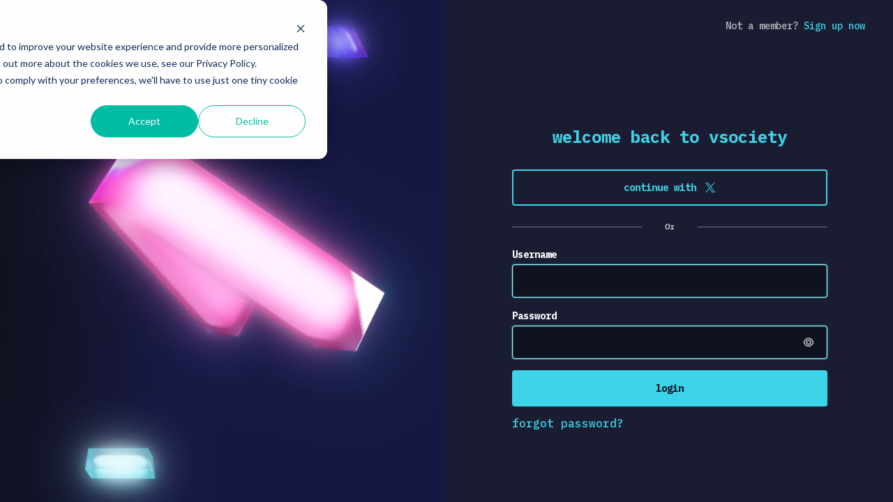

--- FILE ---
content_type: text/html;charset=utf-8
request_url: https://www.vicarius.io/vsociety/sign/in?back=/products/20944_55301/burn-virtual-folder-install
body_size: 33893
content:
<!DOCTYPE html>
<html  lang="en">
<head><meta charset="utf-8">
<meta name="viewport" content="width=device-width, initial-scale=1, maximum-scale=1, user-scalable=0">
<title>Sign In - vsociety</title>
<link rel="preconnect" href="https://fonts.googleapis.com">
<link rel="preconnect" href="https://fonts.gstatic.com" crossorigin>
<link rel="preconnect" href="https://fonts.googleapis.com">
<meta name="theme-color" content="#10121F">
<link rel="stylesheet" href="https://use.typekit.net/wxr8grd.css">
<link rel="stylesheet" href="https://fonts.googleapis.com/css2?family=IBM+Plex+Mono:ital,wght@0,500;0,700;1,500;1,700&display=swap">
<link rel="icon" href="/vsociety/favicon.svg">
<link rel="mask-icon" href="/vsociety/apple-icon.svg" color="#ffffff">
<link rel="apple-touch-icon" href="/vsociety/apple-touch-icon.png">
<link rel="manifest" href="/vsociety/manifest.json">
<script src="https://unpkg.com/@ungap/has-own@0.1.1/min.js"></script>
<link rel="canonical" href="https://www.vicarius.io/vsociety/sign/in">
<meta property="og:title" content="Sign In - vsociety">
<meta name="twitter:title" content="Sign In - vsociety">
<meta name="robots" content="index, follow">
<meta name="keywords" content="vsociety, vicarius, vulnerabilities, vulnerability remediation, security community, security network, security research, security researchers">
<meta property="og:image" content="https://images.doclify.net/vsociety/d/5c2ba60d-08e8-4c44-8db6-e7d7da72e9ff.png?w=1400&format=jpeg">
<meta property="og:image:secure_url" content="https://images.doclify.net/vsociety/d/5c2ba60d-08e8-4c44-8db6-e7d7da72e9ff.png?w=1400&format=jpeg">
<meta name="twitter:image" content="https://images.doclify.net/vsociety/d/5c2ba60d-08e8-4c44-8db6-e7d7da72e9ff.png?w=1400&format=jpeg">
<meta name="twitter:card" content="summary_large_image">
<style>@font-face{font-family:swiper-icons;font-style:normal;font-weight:400;src:url("data:application/font-woff;charset=utf-8;base64, [base64]//wADZ2x5ZgAAAywAAADMAAAD2MHtryVoZWFkAAABbAAAADAAAAA2E2+eoWhoZWEAAAGcAAAAHwAAACQC9gDzaG10eAAAAigAAAAZAAAArgJkABFsb2NhAAAC0AAAAFoAAABaFQAUGG1heHAAAAG8AAAAHwAAACAAcABAbmFtZQAAA/gAAAE5AAACXvFdBwlwb3N0AAAFNAAAAGIAAACE5s74hXjaY2BkYGAAYpf5Hu/j+W2+MnAzMYDAzaX6QjD6/4//Bxj5GA8AuRwMYGkAPywL13jaY2BkYGA88P8Agx4j+/8fQDYfA1AEBWgDAIB2BOoAeNpjYGRgYNBh4GdgYgABEMnIABJzYNADCQAACWgAsQB42mNgYfzCOIGBlYGB0YcxjYGBwR1Kf2WQZGhhYGBiYGVmgAFGBiQQkOaawtDAoMBQxXjg/wEGPcYDDA4wNUA2CCgwsAAAO4EL6gAAeNpj2M0gyAACqxgGNWBkZ2D4/wMA+xkDdgAAAHjaY2BgYGaAYBkGRgYQiAHyGMF8FgYHIM3DwMHABGQrMOgyWDLEM1T9/w8UBfEMgLzE////P/5//f/V/xv+r4eaAAeMbAxwIUYmIMHEgKYAYjUcsDAwsLKxc3BycfPw8jEQA/[base64]/uznmfPFBNODM2K7MTQ45YEAZqGP81AmGGcF3iPqOop0r1SPTaTbVkfUe4HXj97wYE+yNwWYxwWu4v1ugWHgo3S1XdZEVqWM7ET0cfnLGxWfkgR42o2PvWrDMBSFj/IHLaF0zKjRgdiVMwScNRAoWUoH78Y2icB/yIY09An6AH2Bdu/UB+yxopYshQiEvnvu0dURgDt8QeC8PDw7Fpji3fEA4z/PEJ6YOB5hKh4dj3EvXhxPqH/SKUY3rJ7srZ4FZnh1PMAtPhwP6fl2PMJMPDgeQ4rY8YT6Gzao0eAEA409DuggmTnFnOcSCiEiLMgxCiTI6Cq5DZUd3Qmp10vO0LaLTd2cjN4fOumlc7lUYbSQcZFkutRG7g6JKZKy0RmdLY680CDnEJ+UMkpFFe1RN7nxdVpXrC4aTtnaurOnYercZg2YVmLN/d/gczfEimrE/fs/bOuq29Zmn8tloORaXgZgGa78yO9/cnXm2BpaGvq25Dv9S4E9+5SIc9PqupJKhYFSSl47+Qcr1mYNAAAAeNptw0cKwkAAAMDZJA8Q7OUJvkLsPfZ6zFVERPy8qHh2YER+3i/BP83vIBLLySsoKimrqKqpa2hp6+jq6RsYGhmbmJqZSy0sraxtbO3sHRydnEMU4uR6yx7JJXveP7WrDycAAAAAAAH//wACeNpjYGRgYOABYhkgZgJCZgZNBkYGLQZtIJsFLMYAAAw3ALgAeNolizEKgDAQBCchRbC2sFER0YD6qVQiBCv/H9ezGI6Z5XBAw8CBK/m5iQQVauVbXLnOrMZv2oLdKFa8Pjuru2hJzGabmOSLzNMzvutpB3N42mNgZGBg4GKQYzBhYMxJLMlj4GBgAYow/P/PAJJhLM6sSoWKfWCAAwDAjgbRAAB42mNgYGBkAIIbCZo5IPrmUn0hGA0AO8EFTQAA")}:root{--swiper-theme-color:#007aff}.swiper{list-style:none;margin-left:auto;margin-right:auto;overflow:hidden;padding:0;position:relative;z-index:1}.swiper-vertical>.swiper-wrapper{flex-direction:column}.swiper-wrapper{box-sizing:content-box;display:flex;height:100%;position:relative;transition-property:transform;width:100%;z-index:1}.swiper-android .swiper-slide,.swiper-wrapper{transform:translateZ(0)}.swiper-pointer-events{touch-action:pan-y}.swiper-pointer-events.swiper-vertical{touch-action:pan-x}.swiper-slide{flex-shrink:0;height:100%;position:relative;transition-property:transform;width:100%}.swiper-slide-invisible-blank{visibility:hidden}.swiper-autoheight,.swiper-autoheight .swiper-slide{height:auto}.swiper-autoheight .swiper-wrapper{align-items:flex-start;transition-property:transform,height}.swiper-backface-hidden .swiper-slide{backface-visibility:hidden;transform:translateZ(0)}.swiper-3d,.swiper-3d.swiper-css-mode .swiper-wrapper{perspective:1200px}.swiper-3d .swiper-cube-shadow,.swiper-3d .swiper-slide,.swiper-3d .swiper-slide-shadow,.swiper-3d .swiper-slide-shadow-bottom,.swiper-3d .swiper-slide-shadow-left,.swiper-3d .swiper-slide-shadow-right,.swiper-3d .swiper-slide-shadow-top,.swiper-3d .swiper-wrapper{transform-style:preserve-3d}.swiper-3d .swiper-slide-shadow,.swiper-3d .swiper-slide-shadow-bottom,.swiper-3d .swiper-slide-shadow-left,.swiper-3d .swiper-slide-shadow-right,.swiper-3d .swiper-slide-shadow-top{height:100%;left:0;pointer-events:none;position:absolute;top:0;width:100%;z-index:10}.swiper-3d .swiper-slide-shadow{background:rgba(0,0,0,.15)}.swiper-3d .swiper-slide-shadow-left{background-image:linear-gradient(270deg,rgba(0,0,0,.5),transparent)}.swiper-3d .swiper-slide-shadow-right{background-image:linear-gradient(90deg,rgba(0,0,0,.5),transparent)}.swiper-3d .swiper-slide-shadow-top{background-image:linear-gradient(0deg,rgba(0,0,0,.5),transparent)}.swiper-3d .swiper-slide-shadow-bottom{background-image:linear-gradient(180deg,rgba(0,0,0,.5),transparent)}.swiper-css-mode>.swiper-wrapper{-ms-overflow-style:none;overflow:auto;scrollbar-width:none}.swiper-css-mode>.swiper-wrapper::-webkit-scrollbar{display:none}.swiper-css-mode>.swiper-wrapper>.swiper-slide{scroll-snap-align:start start}.swiper-horizontal.swiper-css-mode>.swiper-wrapper{scroll-snap-type:x mandatory}.swiper-vertical.swiper-css-mode>.swiper-wrapper{scroll-snap-type:y mandatory}.swiper-centered>.swiper-wrapper:before{content:"";flex-shrink:0;order:9999}.swiper-centered.swiper-horizontal>.swiper-wrapper>.swiper-slide:first-child{margin-inline-start:var(--swiper-centered-offset-before)}.swiper-centered.swiper-horizontal>.swiper-wrapper:before{height:100%;min-height:1px;width:var(--swiper-centered-offset-after)}.swiper-centered.swiper-vertical>.swiper-wrapper>.swiper-slide:first-child{margin-block-start:var(--swiper-centered-offset-before)}.swiper-centered.swiper-vertical>.swiper-wrapper:before{height:var(--swiper-centered-offset-after);min-width:1px;width:100%}.swiper-centered>.swiper-wrapper>.swiper-slide{scroll-snap-align:center center;scroll-snap-stop:always}</style>
<style>:root{--o-color-bg:hsla(0,0%,100%,.1);--o-color-primary:#42b883;--o-color-text:#fff;--o-border-radius:.1875rem}.o-textarea{--o-padding:1rem;--o-color:var(--o-color-bg);--o-text-color:var(--o-color-text);background-color:var(--o-color);display:flex;padding:calc(var(--o-padding)/2);position:relative}.o-textarea .o-textarea-input{background:none;color:var(--o-text-color);flex:1;height:100%;min-width:0;padding:calc(var(--o-padding)/2);resize:none}.o-textarea .o-textarea-prefix,.o-textarea .o-textarea-suffix{align-items:center;display:flex;justify-content:center}.o-checkbox{--o-size:1.25rem;--o-spacing:.625rem;--o-color:var(--o-color-bg);--o-icon-color:#fff;--o-color-checked:var(--o-primary-color);--o-icon-size:1rem;display:flex;-webkit-user-select:none;-moz-user-select:none;user-select:none}.o-checkbox .o-checkbox-box{align-items:center;background-color:var(--o-color);border:var(--o-border-width) solid var(--o-border-color);border-radius:var(--o-border-radius);color:var(--o-icon-color);display:flex;flex:0 0 auto;height:var(--o-size);justify-content:center;transition:background-color .3s;width:var(--o-size)}.o-checkbox .o-checkbox-box .o-icon.v-enter-active,.o-checkbox .o-checkbox-box .o-icon.v-leave-active{transition:opacity .3s}.o-checkbox .o-checkbox-box .o-icon.v-enter-from,.o-checkbox .o-checkbox-box .o-icon.v-leave-to{opacity:0}.o-checkbox .o-checkbox-label{align-self:center;margin-left:var(--o-spacing)}.o-checkbox:not(.is--disabled) .o-checkbox-box,.o-checkbox:not(.is--disabled) .o-checkbox-label{cursor:pointer}.o-checkbox.is--checked .o-checkbox-box{background-color:var(--o-color-checked)}.o-data-table{--o-cell-padding:.75rem;--o-th-padding:var(--o-cell-padding);--o-td-padding:var(--o-cell-padding)}.o-data-table .o-data-table-holder{overflow:auto}.o-data-table .o-data-table-table{border-collapse:collapse;border-spacing:0;width:100%}.o-data-table .o-data-table-th{padding:var(--o-td-padding);text-align:start}.o-data-table .o-data-table-tr.is--selectable{cursor:pointer}.o-data-table .o-data-table-td{padding:var(--o-td-padding);text-align:start}.o-data-table .o-data-table-empty{text-align:center}.o-data-table .o-data-table-loader{padding:0;position:relative}.o-dropdown-menu .o-dropdown-option{--o-height:2rem;--o-padding:.625rem;--o-color-disabled:hsla(0,0%,100%,.3);align-items:center;cursor:pointer;display:flex;min-height:var(--o-height);padding:0 calc(var(--o-padding)/2);-webkit-user-select:none;-moz-user-select:none;user-select:none}.o-dropdown-menu .o-dropdown-option .o-dropdown-option-content,.o-dropdown-menu .o-dropdown-option .o-dropdown-option-prefix{padding:0 calc(var(--o-padding)/2)}.o-dropdown-menu .o-dropdown-option.is--disabled{color:var(--o-color-disabled);cursor:not-allowed}.o-icon.variant--universal{--o-size:var(--o-icon-size,1.5rem);--o-color:var(--o-icon-color);aspect-ratio:1;color:var(--o-color);display:block;font-display:block;font-size:var(--o-size);overflow:hidden;transition:opacity .3s,transform .3s;width:var(--o-size)}.o-icon.variant--universal.v-enter-from,.o-icon.variant--universal.v-leave-to{opacity:0;transform:scale(.3)}.o-input{--o-height:2.5rem;--o-padding:1rem;--o-color:var(--o-color-bg);--o-text-color:var(--o-color-text);background-color:var(--o-color);display:flex;height:var(--o-height);position:relative}.o-input,.o-input .o-input-input{padding:0 calc(var(--o-padding)/2)}.o-input .o-input-input{background:none;color:var(--o-text-color);flex:1;height:100%;min-width:0}.o-input .o-input-prefix,.o-input .o-input-suffix{align-items:center;display:flex;justify-content:center}.o-input-control{--o-gap:.25rem}.o-input-control .o-input-control-header{padding-bottom:var(--o-gap)}.o-input-control .o-input-errors{padding-top:var(--o-gap)}.o-loading-bar{--o-height:2px;--o-color:var(--o-color-primary,currentColor);background:var(--o-color);display:block;height:var(--o-height);left:0;pointer-events:none;position:relative;right:0;top:0}.o-loading-bar.is--absolute{position:absolute}.o-input-label{display:block}.o-input-label,.o-switch{-webkit-user-select:none;-moz-user-select:none;user-select:none}.o-switch{--o-width:2.5rem;--o-height:1.5rem;--o-spacing:.625rem;--o-rail-color:var(--o-color-bg);--o-rail-color-active:var(--o-color-primary);--o-button-size:1.25rem;--o-button-size-pressed:calc(var(--o-button-size)*1.3);--o-button-color:#fff;--o-offset:calc((var(--o-height) - var(--o-button-size))/2);display:flex}.o-switch .o-switch-rail{background-color:var(--o-rail-color);border-radius:calc(var(--o-height)/2);height:var(--o-height);overflow:hidden;position:relative;transition:background-color .3s;width:var(--o-width)}.o-switch .o-switch-rail:active .o-switch-button{max-width:var(--o-button-size-pressed)}.o-switch .o-switch-button{background-color:var(--o-button-color);border-radius:calc(var(--o-button-size)/2);height:var(--o-button-size);left:var(--o-offset);max-width:var(--o-button-size);position:absolute;top:var(--o-offset);transition:transform .3s,max-width .3s;width:var(--o-button-size-pressed)}.o-switch .o-switch-label{align-self:center;margin-left:var(--o-spacing)}.o-switch:not(.is--disabled) .o-switch-label,.o-switch:not(.is--disabled) .o-switch-rail{cursor:pointer}.o-switch.is--active .o-switch-rail{background-color:var(--o-rail-color-active)}.o-switch.is--active .o-switch-rail:active .o-switch-button{transform:translate(calc(var(--o-width) - var(--o-button-size-pressed) - var(--o-offset)*2))}.o-switch.is--active .o-switch-button{max-width:var(--o-button-size);transform:translate(calc(var(--o-width) - var(--o-button-size) - var(--o-offset)*2));width:calc(var(--o-button-size)*1.3)}.o-loading{--o-size:var(--o-loading-size,1.5rem);aspect-ratio:1;display:inline-block;transition:opacity .3s,transform .3s;width:var(--o-size)}.o-loading.is--absolute{left:50%;margin-left:calc(var(--o-size)*-.5);margin-top:calc(var(--o-size)*-.5);position:absolute;top:50%}.o-loading .o-loading-svg{animation:o-loading-rotate 2s linear infinite;height:100%;width:100%}.o-loading .o-loading-circle{stroke-linecap:round;stroke:currentColor;animation:o-loading-dash 1.5s ease-in-out infinite}.o-loading.v-enter-from,.o-loading.v-leave-to{opacity:0;transform:scale(.3)}@keyframes o-loading-rotate{to{transform:rotate(1turn)}}@keyframes o-loading-dash{0%{stroke-dasharray:1,150;stroke-dashoffset:0}50%{stroke-dasharray:90,150;stroke-dashoffset:-35}to{stroke-dasharray:90,150;stroke-dashoffset:-124}}.o-pagination{--o-item-size:2rem;--o-item-spacing:.25rem;align-items:center;display:flex}.o-pagination .o-pagination-item{align-items:center;border-radius:var(--o-border-radius);display:flex;height:var(--o-item-size);justify-content:center;min-width:var(--o-item-size);transition:background-color .3s,color .3s,border-color .3s;-webkit-user-select:none;-moz-user-select:none;user-select:none}.o-pagination .o-pagination-item:not(:first-child){margin-left:calc(var(--o-item-spacing)/2)}.o-pagination .o-pagination-item:not(:last-child){margin-right:calc(var(--o-item-spacing)/2)}.o-pagination .o-pagination-page:hover{color:var(--o-color-primary)}.o-pagination .o-pagination-page.is--active{background-color:var(--o-color-primary);color:#fff}.o-pagination .o-pagination-button{--o-icon-size:1rem;background-color:var(--o-color-bg)}.o-select{--o-height:2.5rem;--o-padding:1rem;--o-color:var(--o-color-bg);--o-options-color:#1a1a1a;--o-text-color:var(--o-color-text);--o-font-size:1rem;--o-font-weight:normal;background-color:var(--o-color);display:flex;min-height:var(--o-height);padding:0 calc(var(--o-padding)/2);position:relative}.o-select .o-select-prefix,.o-select .o-select-suffix{align-items:center;display:flex;justify-content:center}.o-select .o-select-tags{align-items:center;display:flex;flex:1 1 0;flex-wrap:wrap;min-width:0;padding:2px calc(var(--o-padding)/4)}.o-select .o-select-tag{margin:2px calc(var(--o-padding)/4)}.o-select .o-select-input-tag{flex:0 0 auto;height:1.5rem;max-width:100%;padding:0 calc(var(--o-padding)/4);position:relative}.o-select .o-select-input{background-color:transparent;color:var(--o-text-color);flex:1;height:100%;left:0;min-width:0;padding:inherit;position:absolute;top:0;width:100%}.o-select .o-select-input,.o-select .o-select-mirror{font-size:var(--o-font-size);font-weight:var(--o-font-weight)}.o-select .o-select-mirror{height:1px;opacity:0;pointer-events:none;white-space:pre}.o-select-menu{--o-padding:0;background-color:var(--o-options-color);margin:1px 0;overflow:hidden;position:relative;z-index:1}.o-select-menu .o-select-options{max-height:min(18.75rem,75vh);overflow:auto;padding:var(--o-padding);position:relative}.o-select-menu .o-select-option{--o-padding:.625rem;align-items:center;cursor:pointer;display:flex;-webkit-user-select:none;-moz-user-select:none;user-select:none}.o-select-menu .o-select-option,.o-select-menu .o-select-option .o-select-option-content,.o-select-menu .o-select-option .o-select-option-prefix{padding:calc(var(--o-padding)/2)}.o-select-menu .o-select-option.is--disabled{cursor:not-allowed}.o-tag{--o-height:1.5rem;--o-padding:.125rem;--o-color:#1a1a1a;--o-text-color:var(--o-color-text);align-items:center;background-color:var(--o-color);border-radius:var(--o-border-radius);color:var(--o-text-color);display:inline-flex;height:var(--o-height);padding:var(--o-padding)}.o-tag .o-tag-content{padding:0 .25rem}.o-tag .o-tag-close{aspect-ratio:1;display:flex;width:calc(var(--o-height) - var(--o-padding)*2)}.o-button,.o-tag .o-tag-close{align-items:center;justify-content:center}.o-button{--o-height:2.5rem;--o-padding:1rem;--o-color:var(--o-color-bg);--o-text-color:var(--o-color-text);--o-border-color:transparent;--o-loading-size:1.25rem;--o-icon-size:1.25rem;background-color:var(--o-color);border:1px solid var(--o-border-color);border-radius:var(--o-border-radius);color:var(--o-text-color);cursor:pointer;display:inline-flex;flex-shrink:0;height:var(--o-height);padding:0 calc(var(--o-padding)/2);text-align:center;vertical-align:middle}.o-button .o-button-content,.o-button .o-button-prefix,.o-button .o-button-suffix{align-items:center;display:flex;justify-content:center}.o-button .o-button-prefix,.o-button .o-button-suffix{flex:0 0 auto;min-height:1px;min-width:0;position:relative;transition:min-width .3s,opacity .3s,transform .3s}.o-button .o-button-prefix.v-enter-from,.o-button .o-button-prefix.v-leave-to,.o-button .o-button-suffix.v-enter-from,.o-button .o-button-suffix.v-leave-to{min-width:0;opacity:0;transform:scale(.3)}.o-button .o-button-content{flex:1 1 auto;padding:0 calc(var(--o-padding)/2)}.o-button.is--icon{--o-padding:0!important;min-width:var(--o-height)}.o-button.is--disabled{cursor:not-allowed}.o-button.is--loading .o-button-prefix.v-enter-to,.o-button.is--loading .o-button-prefix:not(.v-enter-active){min-width:var(--o-loading-size)}.o-button.variant--rounded{border-radius:calc(var(--o-height)/2)}.o-button.variant--outline{--o-border-color:var(--o-bg-color);--o-color:transparent}.o-button.variant--text{--o-height:initial;--o-color:transparent;padding:0}.o-button.variant--text .o-button-prefix{padding-right:calc(var(--o-padding)/2)}.o-button.variant--text .o-button-suffix{padding-left:calc(var(--o-padding)/2)}.o-button.variant--text .o-button-content{padding:0}.o-dropdown{display:inline-flex;position:relative}.o-dropdown-menu{--o-color:#1a1a1a;background-color:var(--o-color);border-radius:var(--o-border-radius);margin:1px 0;max-height:min(18.75rem,75vh);overflow:auto}.o-dropdown-menu .o-dropdown-options{padding:.25rem 0}.o-popper{z-index:1000}</style>
<style>*{border:0;font:inherit;font-size:100%;outline:0;padding:0}*,:after,:before{box-sizing:border-box;margin:0}:root{-ms-text-size-adjust:100%;-webkit-text-size-adjust:100%;-moz-osx-font-smoothing:grayscale;-webkit-font-smoothing:antialiased;-webkit-tap-highlight-color:transparent;direction:ltr;font-kerning:normal;font-size:16px;font-synthesis:none;line-height:1;text-rendering:optimizeSpeed;word-break:break-word}ol,ul{list-style:none}table{border-collapse:collapse;border-spacing:0}a{text-decoration:none}a,button{color:inherit}button{background:none}button:not(:disabled){cursor:pointer}.block,img,svg{display:block}.hidden{display:none}.flex{display:flex}.overflow-auto{overflow:auto}.overflow-hidden{overflow:hidden}.relative{position:relative}.absolute{position:absolute}.aspect-square{aspect-ratio:1/1}.aspect-video{aspect-ratio:16/9}.isolate{isolation:isolate}.flex-fill{flex:1 1 auto}.flex-auto{flex:0 0 auto}.flex-grow{flex:1 0 auto}.flex-full{flex:1 0 100%}.flex-row{flex-direction:row}.flex-col{flex-direction:column}.flex-wrap{flex-wrap:wrap}.flex-nowrap{flex-wrap:nowrap}.items-start{align-items:flex-start}.items-end{align-items:flex-end}.items-center{align-items:center}.items-baseline{align-items:baseline}.items-stretch{align-items:stretch}.justify-start{justify-content:flex-start}.justify-end{justify-content:flex-end}.justify-center{justify-content:center}.justify-between{justify-content:space-between}.justify-around{justify-content:space-around}.justify-evenly{justify-content:space-evenly}.text-left{text-align:left}.text-center{text-align:center}.text-right{text-align:right}.text-justify{text-align:justify}.uppercase{text-transform:uppercase}.lowercase{text-transform:lowercase}.container{--o-size:82.5rem;--o-gutter:1rem;margin-left:auto;margin-right:auto;max-width:var(--o-size);min-height:1px;padding-left:var(--o-gutter);padding-right:var(--o-gutter);position:relative;width:100%}.container.size--fluid{max-width:none}.row{--o-gutter:1rem;display:flex;flex-wrap:wrap;margin:calc(var(--o-gutter-y, var(--o-gutter))*-.5) calc(var(--o-gutter-x, var(--o-gutter))*-.5)}.col{min-height:1px;padding:calc(var(--o-gutter-y, var(--o-gutter))*.5) calc(var(--o-gutter-x, var(--o-gutter))*.5);position:relative;width:100%}@media (max-width:575.98px){.hidden-down{display:none!important}}.col{flex:1 0 0%}.hidden-up{display:none!important}.row-cols-auto>.col{flex:0 0 auto;width:auto}.row-cols-1>.col{flex:0 0 auto;width:100%}.row-cols-2>.col{flex:0 0 auto;width:50%}.row-cols-3>.col{flex:0 0 auto;width:33.3333333333%}.row-cols-4>.col{flex:0 0 auto;width:25%}.row-cols-5>.col{flex:0 0 auto;width:20%}.row-cols-6>.col{flex:0 0 auto;width:16.6666666667%}.col-auto{flex:0 0 auto;width:auto}.col-1{flex:0 0 auto;width:8.3333333333%}.col-2{flex:0 0 auto;width:16.6666666667%}.col-3{flex:0 0 auto;width:25%}.col-4{flex:0 0 auto;width:33.3333333333%}.col-5{flex:0 0 auto;width:41.6666666667%}.col-6{flex:0 0 auto;width:50%}.col-7{flex:0 0 auto;width:58.3333333333%}.col-8{flex:0 0 auto;width:66.6666666667%}.col-9{flex:0 0 auto;width:75%}.col-10{flex:0 0 auto;width:83.3333333333%}.col-11{flex:0 0 auto;width:91.6666666667%}.col-12{flex:0 0 auto;width:100%}.offset-1{margin-left:8.3333333333%}.offset-2{margin-left:16.6666666667%}.offset-3{margin-left:25%}.offset-4{margin-left:33.3333333333%}.offset-5{margin-left:41.6666666667%}.offset-6{margin-left:50%}.offset-7{margin-left:58.3333333333%}.offset-8{margin-left:66.6666666667%}.offset-9{margin-left:75%}.offset-10{margin-left:83.3333333333%}.offset-11{margin-left:91.6666666667%}.g-0,.gx-0{--o-gutter-x:0}.g-0,.gy-0{--o-gutter-y:0}.g-1,.gx-1{--o-gutter-x:.25rem}.g-1,.gy-1{--o-gutter-y:.25rem}.g-2,.gx-2{--o-gutter-x:.5rem}.g-2,.gy-2{--o-gutter-y:.5rem}.g-3,.gx-3{--o-gutter-x:1rem}.g-3,.gy-3{--o-gutter-y:1rem}.g-4,.gx-4{--o-gutter-x:1.5rem}.g-4,.gy-4{--o-gutter-y:1.5rem}.g-5,.gx-5{--o-gutter-x:3rem}.g-5,.gy-5{--o-gutter-y:3rem}@media (max-width:767.98px){.hidden\@sm-down{display:none!important}}@media (min-width:576px){.col\@sm{flex:1 0 0%}.hidden\@sm-up{display:none!important}.row-cols-auto\@sm>.col{flex:0 0 auto;width:auto}.row-cols-1\@sm>.col{flex:0 0 auto;width:100%}.row-cols-2\@sm>.col{flex:0 0 auto;width:50%}.row-cols-3\@sm>.col{flex:0 0 auto;width:33.3333333333%}.row-cols-4\@sm>.col{flex:0 0 auto;width:25%}.row-cols-5\@sm>.col{flex:0 0 auto;width:20%}.row-cols-6\@sm>.col{flex:0 0 auto;width:16.6666666667%}.col-auto\@sm{flex:0 0 auto;width:auto}.col-1\@sm{flex:0 0 auto;width:8.3333333333%}.col-2\@sm{flex:0 0 auto;width:16.6666666667%}.col-3\@sm{flex:0 0 auto;width:25%}.col-4\@sm{flex:0 0 auto;width:33.3333333333%}.col-5\@sm{flex:0 0 auto;width:41.6666666667%}.col-6\@sm{flex:0 0 auto;width:50%}.col-7\@sm{flex:0 0 auto;width:58.3333333333%}.col-8\@sm{flex:0 0 auto;width:66.6666666667%}.col-9\@sm{flex:0 0 auto;width:75%}.col-10\@sm{flex:0 0 auto;width:83.3333333333%}.col-11\@sm{flex:0 0 auto;width:91.6666666667%}.col-12\@sm{flex:0 0 auto;width:100%}.offset-sm-0{margin-left:0}.offset-sm-1{margin-left:8.3333333333%}.offset-sm-2{margin-left:16.6666666667%}.offset-sm-3{margin-left:25%}.offset-sm-4{margin-left:33.3333333333%}.offset-sm-5{margin-left:41.6666666667%}.offset-sm-6{margin-left:50%}.offset-sm-7{margin-left:58.3333333333%}.offset-sm-8{margin-left:66.6666666667%}.offset-sm-9{margin-left:75%}.offset-sm-10{margin-left:83.3333333333%}.offset-sm-11{margin-left:91.6666666667%}.g-sm-0,.gx-sm-0{--o-gutter-x:0}.g-sm-0,.gy-sm-0{--o-gutter-y:0}.g-sm-1,.gx-sm-1{--o-gutter-x:.25rem}.g-sm-1,.gy-sm-1{--o-gutter-y:.25rem}.g-sm-2,.gx-sm-2{--o-gutter-x:.5rem}.g-sm-2,.gy-sm-2{--o-gutter-y:.5rem}.g-sm-3,.gx-sm-3{--o-gutter-x:1rem}.g-sm-3,.gy-sm-3{--o-gutter-y:1rem}.g-sm-4,.gx-sm-4{--o-gutter-x:1.5rem}.g-sm-4,.gy-sm-4{--o-gutter-y:1.5rem}.g-sm-5,.gx-sm-5{--o-gutter-x:3rem}.g-sm-5,.gy-sm-5{--o-gutter-y:3rem}}@media (max-width:991.98px){.hidden\@md-down{display:none!important}}@media (min-width:768px){.col\@md{flex:1 0 0%}.hidden\@md-up{display:none!important}.row-cols-auto\@md>.col{flex:0 0 auto;width:auto}.row-cols-1\@md>.col{flex:0 0 auto;width:100%}.row-cols-2\@md>.col{flex:0 0 auto;width:50%}.row-cols-3\@md>.col{flex:0 0 auto;width:33.3333333333%}.row-cols-4\@md>.col{flex:0 0 auto;width:25%}.row-cols-5\@md>.col{flex:0 0 auto;width:20%}.row-cols-6\@md>.col{flex:0 0 auto;width:16.6666666667%}.col-auto\@md{flex:0 0 auto;width:auto}.col-1\@md{flex:0 0 auto;width:8.3333333333%}.col-2\@md{flex:0 0 auto;width:16.6666666667%}.col-3\@md{flex:0 0 auto;width:25%}.col-4\@md{flex:0 0 auto;width:33.3333333333%}.col-5\@md{flex:0 0 auto;width:41.6666666667%}.col-6\@md{flex:0 0 auto;width:50%}.col-7\@md{flex:0 0 auto;width:58.3333333333%}.col-8\@md{flex:0 0 auto;width:66.6666666667%}.col-9\@md{flex:0 0 auto;width:75%}.col-10\@md{flex:0 0 auto;width:83.3333333333%}.col-11\@md{flex:0 0 auto;width:91.6666666667%}.col-12\@md{flex:0 0 auto;width:100%}.offset-md-0{margin-left:0}.offset-md-1{margin-left:8.3333333333%}.offset-md-2{margin-left:16.6666666667%}.offset-md-3{margin-left:25%}.offset-md-4{margin-left:33.3333333333%}.offset-md-5{margin-left:41.6666666667%}.offset-md-6{margin-left:50%}.offset-md-7{margin-left:58.3333333333%}.offset-md-8{margin-left:66.6666666667%}.offset-md-9{margin-left:75%}.offset-md-10{margin-left:83.3333333333%}.offset-md-11{margin-left:91.6666666667%}.g-md-0,.gx-md-0{--o-gutter-x:0}.g-md-0,.gy-md-0{--o-gutter-y:0}.g-md-1,.gx-md-1{--o-gutter-x:.25rem}.g-md-1,.gy-md-1{--o-gutter-y:.25rem}.g-md-2,.gx-md-2{--o-gutter-x:.5rem}.g-md-2,.gy-md-2{--o-gutter-y:.5rem}.g-md-3,.gx-md-3{--o-gutter-x:1rem}.g-md-3,.gy-md-3{--o-gutter-y:1rem}.g-md-4,.gx-md-4{--o-gutter-x:1.5rem}.g-md-4,.gy-md-4{--o-gutter-y:1.5rem}.g-md-5,.gx-md-5{--o-gutter-x:3rem}.g-md-5,.gy-md-5{--o-gutter-y:3rem}}@media (max-width:1199.98px){.hidden\@lg-down{display:none!important}}@media (min-width:992px){.col\@lg{flex:1 0 0%}.hidden\@lg-up{display:none!important}.row-cols-auto\@lg>.col{flex:0 0 auto;width:auto}.row-cols-1\@lg>.col{flex:0 0 auto;width:100%}.row-cols-2\@lg>.col{flex:0 0 auto;width:50%}.row-cols-3\@lg>.col{flex:0 0 auto;width:33.3333333333%}.row-cols-4\@lg>.col{flex:0 0 auto;width:25%}.row-cols-5\@lg>.col{flex:0 0 auto;width:20%}.row-cols-6\@lg>.col{flex:0 0 auto;width:16.6666666667%}.col-auto\@lg{flex:0 0 auto;width:auto}.col-1\@lg{flex:0 0 auto;width:8.3333333333%}.col-2\@lg{flex:0 0 auto;width:16.6666666667%}.col-3\@lg{flex:0 0 auto;width:25%}.col-4\@lg{flex:0 0 auto;width:33.3333333333%}.col-5\@lg{flex:0 0 auto;width:41.6666666667%}.col-6\@lg{flex:0 0 auto;width:50%}.col-7\@lg{flex:0 0 auto;width:58.3333333333%}.col-8\@lg{flex:0 0 auto;width:66.6666666667%}.col-9\@lg{flex:0 0 auto;width:75%}.col-10\@lg{flex:0 0 auto;width:83.3333333333%}.col-11\@lg{flex:0 0 auto;width:91.6666666667%}.col-12\@lg{flex:0 0 auto;width:100%}.offset-lg-0{margin-left:0}.offset-lg-1{margin-left:8.3333333333%}.offset-lg-2{margin-left:16.6666666667%}.offset-lg-3{margin-left:25%}.offset-lg-4{margin-left:33.3333333333%}.offset-lg-5{margin-left:41.6666666667%}.offset-lg-6{margin-left:50%}.offset-lg-7{margin-left:58.3333333333%}.offset-lg-8{margin-left:66.6666666667%}.offset-lg-9{margin-left:75%}.offset-lg-10{margin-left:83.3333333333%}.offset-lg-11{margin-left:91.6666666667%}.g-lg-0,.gx-lg-0{--o-gutter-x:0}.g-lg-0,.gy-lg-0{--o-gutter-y:0}.g-lg-1,.gx-lg-1{--o-gutter-x:.25rem}.g-lg-1,.gy-lg-1{--o-gutter-y:.25rem}.g-lg-2,.gx-lg-2{--o-gutter-x:.5rem}.g-lg-2,.gy-lg-2{--o-gutter-y:.5rem}.g-lg-3,.gx-lg-3{--o-gutter-x:1rem}.g-lg-3,.gy-lg-3{--o-gutter-y:1rem}.g-lg-4,.gx-lg-4{--o-gutter-x:1.5rem}.g-lg-4,.gy-lg-4{--o-gutter-y:1.5rem}.g-lg-5,.gx-lg-5{--o-gutter-x:3rem}.g-lg-5,.gy-lg-5{--o-gutter-y:3rem}}@media (max-width:1399.98px){.hidden\@xl-down{display:none!important}}@media (min-width:1200px){.col\@xl{flex:1 0 0%}.hidden\@xl-up{display:none!important}.row-cols-auto\@xl>.col{flex:0 0 auto;width:auto}.row-cols-1\@xl>.col{flex:0 0 auto;width:100%}.row-cols-2\@xl>.col{flex:0 0 auto;width:50%}.row-cols-3\@xl>.col{flex:0 0 auto;width:33.3333333333%}.row-cols-4\@xl>.col{flex:0 0 auto;width:25%}.row-cols-5\@xl>.col{flex:0 0 auto;width:20%}.row-cols-6\@xl>.col{flex:0 0 auto;width:16.6666666667%}.col-auto\@xl{flex:0 0 auto;width:auto}.col-1\@xl{flex:0 0 auto;width:8.3333333333%}.col-2\@xl{flex:0 0 auto;width:16.6666666667%}.col-3\@xl{flex:0 0 auto;width:25%}.col-4\@xl{flex:0 0 auto;width:33.3333333333%}.col-5\@xl{flex:0 0 auto;width:41.6666666667%}.col-6\@xl{flex:0 0 auto;width:50%}.col-7\@xl{flex:0 0 auto;width:58.3333333333%}.col-8\@xl{flex:0 0 auto;width:66.6666666667%}.col-9\@xl{flex:0 0 auto;width:75%}.col-10\@xl{flex:0 0 auto;width:83.3333333333%}.col-11\@xl{flex:0 0 auto;width:91.6666666667%}.col-12\@xl{flex:0 0 auto;width:100%}.offset-xl-0{margin-left:0}.offset-xl-1{margin-left:8.3333333333%}.offset-xl-2{margin-left:16.6666666667%}.offset-xl-3{margin-left:25%}.offset-xl-4{margin-left:33.3333333333%}.offset-xl-5{margin-left:41.6666666667%}.offset-xl-6{margin-left:50%}.offset-xl-7{margin-left:58.3333333333%}.offset-xl-8{margin-left:66.6666666667%}.offset-xl-9{margin-left:75%}.offset-xl-10{margin-left:83.3333333333%}.offset-xl-11{margin-left:91.6666666667%}.g-xl-0,.gx-xl-0{--o-gutter-x:0}.g-xl-0,.gy-xl-0{--o-gutter-y:0}.g-xl-1,.gx-xl-1{--o-gutter-x:.25rem}.g-xl-1,.gy-xl-1{--o-gutter-y:.25rem}.g-xl-2,.gx-xl-2{--o-gutter-x:.5rem}.g-xl-2,.gy-xl-2{--o-gutter-y:.5rem}.g-xl-3,.gx-xl-3{--o-gutter-x:1rem}.g-xl-3,.gy-xl-3{--o-gutter-y:1rem}.g-xl-4,.gx-xl-4{--o-gutter-x:1.5rem}.g-xl-4,.gy-xl-4{--o-gutter-y:1.5rem}.g-xl-5,.gx-xl-5{--o-gutter-x:3rem}.g-xl-5,.gy-xl-5{--o-gutter-y:3rem}}@media (min-width:1400px){.col\@xxl{flex:1 0 0%}.hidden\@xxl-up{display:none!important}.row-cols-auto\@xxl>.col{flex:0 0 auto;width:auto}.row-cols-1\@xxl>.col{flex:0 0 auto;width:100%}.row-cols-2\@xxl>.col{flex:0 0 auto;width:50%}.row-cols-3\@xxl>.col{flex:0 0 auto;width:33.3333333333%}.row-cols-4\@xxl>.col{flex:0 0 auto;width:25%}.row-cols-5\@xxl>.col{flex:0 0 auto;width:20%}.row-cols-6\@xxl>.col{flex:0 0 auto;width:16.6666666667%}.col-auto\@xxl{flex:0 0 auto;width:auto}.col-1\@xxl{flex:0 0 auto;width:8.3333333333%}.col-2\@xxl{flex:0 0 auto;width:16.6666666667%}.col-3\@xxl{flex:0 0 auto;width:25%}.col-4\@xxl{flex:0 0 auto;width:33.3333333333%}.col-5\@xxl{flex:0 0 auto;width:41.6666666667%}.col-6\@xxl{flex:0 0 auto;width:50%}.col-7\@xxl{flex:0 0 auto;width:58.3333333333%}.col-8\@xxl{flex:0 0 auto;width:66.6666666667%}.col-9\@xxl{flex:0 0 auto;width:75%}.col-10\@xxl{flex:0 0 auto;width:83.3333333333%}.col-11\@xxl{flex:0 0 auto;width:91.6666666667%}.col-12\@xxl{flex:0 0 auto;width:100%}.offset-xxl-0{margin-left:0}.offset-xxl-1{margin-left:8.3333333333%}.offset-xxl-2{margin-left:16.6666666667%}.offset-xxl-3{margin-left:25%}.offset-xxl-4{margin-left:33.3333333333%}.offset-xxl-5{margin-left:41.6666666667%}.offset-xxl-6{margin-left:50%}.offset-xxl-7{margin-left:58.3333333333%}.offset-xxl-8{margin-left:66.6666666667%}.offset-xxl-9{margin-left:75%}.offset-xxl-10{margin-left:83.3333333333%}.offset-xxl-11{margin-left:91.6666666667%}.g-xxl-0,.gx-xxl-0{--o-gutter-x:0}.g-xxl-0,.gy-xxl-0{--o-gutter-y:0}.g-xxl-1,.gx-xxl-1{--o-gutter-x:.25rem}.g-xxl-1,.gy-xxl-1{--o-gutter-y:.25rem}.g-xxl-2,.gx-xxl-2{--o-gutter-x:.5rem}.g-xxl-2,.gy-xxl-2{--o-gutter-y:.5rem}.g-xxl-3,.gx-xxl-3{--o-gutter-x:1rem}.g-xxl-3,.gy-xxl-3{--o-gutter-y:1rem}.g-xxl-4,.gx-xxl-4{--o-gutter-x:1.5rem}.g-xxl-4,.gy-xxl-4{--o-gutter-y:1.5rem}.g-xxl-5,.gx-xxl-5{--o-gutter-x:3rem}.g-xxl-5,.gy-xxl-5{--o-gutter-y:3rem}}.m-auto{margin:auto}.mx-auto{margin-left:auto;margin-right:auto}.my-auto{margin-bottom:auto;margin-top:auto}.pa-0{padding:0!important}.py-0{padding-bottom:0!important;padding-top:0!important}.px-0{padding-right:0!important}.pl-0,.px-0{padding-left:0!important}.pr-0{padding-right:0!important}.pb-0{padding-bottom:0!important}.pt-0{padding-top:0!important}.ma-0{margin:0!important}.my-0{margin-bottom:0!important;margin-top:0!important}.mx-0{margin-left:0!important;margin-right:0!important}.mt-0{margin-top:0!important}.mb-0{margin-bottom:0!important}.ml-0{margin-left:0!important}.mr-0{margin-right:0!important}.pa-1{padding:.0625rem!important}.py-1{padding-bottom:.0625rem!important;padding-top:.0625rem!important}.px-1{padding-right:.0625rem!important}.pl-1,.px-1{padding-left:.0625rem!important}.pr-1{padding-right:.0625rem!important}.pb-1{padding-bottom:.0625rem!important}.pt-1{padding-top:.0625rem!important}.ma-1{margin:.0625rem!important}.my-1{margin-bottom:.0625rem!important;margin-top:.0625rem!important}.mx-1{margin-left:.0625rem!important;margin-right:.0625rem!important}.mt-1{margin-top:.0625rem!important}.mb-1{margin-bottom:.0625rem!important}.ml-1{margin-left:.0625rem!important}.mr-1{margin-right:.0625rem!important}.pa-2{padding:.125rem!important}.py-2{padding-bottom:.125rem!important;padding-top:.125rem!important}.px-2{padding-right:.125rem!important}.pl-2,.px-2{padding-left:.125rem!important}.pr-2{padding-right:.125rem!important}.pb-2{padding-bottom:.125rem!important}.pt-2{padding-top:.125rem!important}.ma-2{margin:.125rem!important}.my-2{margin-bottom:.125rem!important;margin-top:.125rem!important}.mx-2{margin-left:.125rem!important;margin-right:.125rem!important}.mt-2{margin-top:.125rem!important}.mb-2{margin-bottom:.125rem!important}.ml-2{margin-left:.125rem!important}.mr-2{margin-right:.125rem!important}.pa-4{padding:.25rem!important}.py-4{padding-bottom:.25rem!important;padding-top:.25rem!important}.px-4{padding-right:.25rem!important}.pl-4,.px-4{padding-left:.25rem!important}.pr-4{padding-right:.25rem!important}.pb-4{padding-bottom:.25rem!important}.pt-4{padding-top:.25rem!important}.ma-4{margin:.25rem!important}.my-4{margin-bottom:.25rem!important;margin-top:.25rem!important}.mx-4{margin-left:.25rem!important;margin-right:.25rem!important}.mt-4{margin-top:.25rem!important}.mb-4{margin-bottom:.25rem!important}.ml-4{margin-left:.25rem!important}.mr-4{margin-right:.25rem!important}.pa-5{padding:.3125rem!important}.py-5{padding-bottom:.3125rem!important;padding-top:.3125rem!important}.px-5{padding-right:.3125rem!important}.pl-5,.px-5{padding-left:.3125rem!important}.pr-5{padding-right:.3125rem!important}.pb-5{padding-bottom:.3125rem!important}.pt-5{padding-top:.3125rem!important}.ma-5{margin:.3125rem!important}.my-5{margin-bottom:.3125rem!important;margin-top:.3125rem!important}.mx-5{margin-left:.3125rem!important;margin-right:.3125rem!important}.mt-5{margin-top:.3125rem!important}.mb-5{margin-bottom:.3125rem!important}.ml-5{margin-left:.3125rem!important}.mr-5{margin-right:.3125rem!important}.pa-8{padding:.5rem!important}.py-8{padding-bottom:.5rem!important;padding-top:.5rem!important}.px-8{padding-right:.5rem!important}.pl-8,.px-8{padding-left:.5rem!important}.pr-8{padding-right:.5rem!important}.pb-8{padding-bottom:.5rem!important}.pt-8{padding-top:.5rem!important}.ma-8{margin:.5rem!important}.my-8{margin-bottom:.5rem!important;margin-top:.5rem!important}.mx-8{margin-left:.5rem!important;margin-right:.5rem!important}.mt-8{margin-top:.5rem!important}.mb-8{margin-bottom:.5rem!important}.ml-8{margin-left:.5rem!important}.mr-8{margin-right:.5rem!important}.pa-10{padding:.625rem!important}.py-10{padding-bottom:.625rem!important;padding-top:.625rem!important}.px-10{padding-right:.625rem!important}.pl-10,.px-10{padding-left:.625rem!important}.pr-10{padding-right:.625rem!important}.pb-10{padding-bottom:.625rem!important}.pt-10{padding-top:.625rem!important}.ma-10{margin:.625rem!important}.my-10{margin-bottom:.625rem!important;margin-top:.625rem!important}.mx-10{margin-left:.625rem!important;margin-right:.625rem!important}.mt-10{margin-top:.625rem!important}.mb-10{margin-bottom:.625rem!important}.ml-10{margin-left:.625rem!important}.mr-10{margin-right:.625rem!important}.pa-12{padding:.75rem!important}.py-12{padding-bottom:.75rem!important;padding-top:.75rem!important}.px-12{padding-right:.75rem!important}.pl-12,.px-12{padding-left:.75rem!important}.pr-12{padding-right:.75rem!important}.pb-12{padding-bottom:.75rem!important}.pt-12{padding-top:.75rem!important}.ma-12{margin:.75rem!important}.my-12{margin-bottom:.75rem!important;margin-top:.75rem!important}.mx-12{margin-left:.75rem!important;margin-right:.75rem!important}.mt-12{margin-top:.75rem!important}.mb-12{margin-bottom:.75rem!important}.ml-12{margin-left:.75rem!important}.mr-12{margin-right:.75rem!important}.pa-16{padding:1rem!important}.py-16{padding-bottom:1rem!important;padding-top:1rem!important}.px-16{padding-right:1rem!important}.pl-16,.px-16{padding-left:1rem!important}.pr-16{padding-right:1rem!important}.pb-16{padding-bottom:1rem!important}.pt-16{padding-top:1rem!important}.ma-16{margin:1rem!important}.my-16{margin-bottom:1rem!important;margin-top:1rem!important}.mx-16{margin-left:1rem!important;margin-right:1rem!important}.mt-16{margin-top:1rem!important}.mb-16{margin-bottom:1rem!important}.ml-16{margin-left:1rem!important}.mr-16{margin-right:1rem!important}.pa-20{padding:1.25rem!important}.py-20{padding-bottom:1.25rem!important;padding-top:1.25rem!important}.px-20{padding-right:1.25rem!important}.pl-20,.px-20{padding-left:1.25rem!important}.pr-20{padding-right:1.25rem!important}.pb-20{padding-bottom:1.25rem!important}.pt-20{padding-top:1.25rem!important}.ma-20{margin:1.25rem!important}.my-20{margin-bottom:1.25rem!important;margin-top:1.25rem!important}.mx-20{margin-left:1.25rem!important;margin-right:1.25rem!important}.mt-20{margin-top:1.25rem!important}.mb-20{margin-bottom:1.25rem!important}.ml-20{margin-left:1.25rem!important}.mr-20{margin-right:1.25rem!important}.pa-24{padding:1.5rem!important}.py-24{padding-bottom:1.5rem!important;padding-top:1.5rem!important}.px-24{padding-right:1.5rem!important}.pl-24,.px-24{padding-left:1.5rem!important}.pr-24{padding-right:1.5rem!important}.pb-24{padding-bottom:1.5rem!important}.pt-24{padding-top:1.5rem!important}.ma-24{margin:1.5rem!important}.my-24{margin-bottom:1.5rem!important;margin-top:1.5rem!important}.mx-24{margin-left:1.5rem!important;margin-right:1.5rem!important}.mt-24{margin-top:1.5rem!important}.mb-24{margin-bottom:1.5rem!important}.ml-24{margin-left:1.5rem!important}.mr-24{margin-right:1.5rem!important}.pa-30{padding:1.875rem!important}.py-30{padding-bottom:1.875rem!important;padding-top:1.875rem!important}.px-30{padding-right:1.875rem!important}.pl-30,.px-30{padding-left:1.875rem!important}.pr-30{padding-right:1.875rem!important}.pb-30{padding-bottom:1.875rem!important}.pt-30{padding-top:1.875rem!important}.ma-30{margin:1.875rem!important}.my-30{margin-bottom:1.875rem!important;margin-top:1.875rem!important}.mx-30{margin-left:1.875rem!important;margin-right:1.875rem!important}.mt-30{margin-top:1.875rem!important}.mb-30{margin-bottom:1.875rem!important}.ml-30{margin-left:1.875rem!important}.mr-30{margin-right:1.875rem!important}.pa-32{padding:2rem!important}.py-32{padding-bottom:2rem!important;padding-top:2rem!important}.px-32{padding-right:2rem!important}.pl-32,.px-32{padding-left:2rem!important}.pr-32{padding-right:2rem!important}.pb-32{padding-bottom:2rem!important}.pt-32{padding-top:2rem!important}.ma-32{margin:2rem!important}.my-32{margin-bottom:2rem!important;margin-top:2rem!important}.mx-32{margin-left:2rem!important;margin-right:2rem!important}.mt-32{margin-top:2rem!important}.mb-32{margin-bottom:2rem!important}.ml-32{margin-left:2rem!important}.mr-32{margin-right:2rem!important}.pa-40{padding:2.5rem!important}.py-40{padding-bottom:2.5rem!important;padding-top:2.5rem!important}.px-40{padding-right:2.5rem!important}.pl-40,.px-40{padding-left:2.5rem!important}.pr-40{padding-right:2.5rem!important}.pb-40{padding-bottom:2.5rem!important}.pt-40{padding-top:2.5rem!important}.ma-40{margin:2.5rem!important}.my-40{margin-bottom:2.5rem!important;margin-top:2.5rem!important}.mx-40{margin-left:2.5rem!important;margin-right:2.5rem!important}.mt-40{margin-top:2.5rem!important}.mb-40{margin-bottom:2.5rem!important}.ml-40{margin-left:2.5rem!important}.mr-40{margin-right:2.5rem!important}.pa-48{padding:3rem!important}.py-48{padding-bottom:3rem!important;padding-top:3rem!important}.px-48{padding-right:3rem!important}.pl-48,.px-48{padding-left:3rem!important}.pr-48{padding-right:3rem!important}.pb-48{padding-bottom:3rem!important}.pt-48{padding-top:3rem!important}.ma-48{margin:3rem!important}.my-48{margin-bottom:3rem!important;margin-top:3rem!important}.mx-48{margin-left:3rem!important;margin-right:3rem!important}.mt-48{margin-top:3rem!important}.mb-48{margin-bottom:3rem!important}.ml-48{margin-left:3rem!important}.mr-48{margin-right:3rem!important}.pa-50{padding:3.125rem!important}.py-50{padding-bottom:3.125rem!important;padding-top:3.125rem!important}.px-50{padding-right:3.125rem!important}.pl-50,.px-50{padding-left:3.125rem!important}.pr-50{padding-right:3.125rem!important}.pb-50{padding-bottom:3.125rem!important}.pt-50{padding-top:3.125rem!important}.ma-50{margin:3.125rem!important}.my-50{margin-bottom:3.125rem!important;margin-top:3.125rem!important}.mx-50{margin-left:3.125rem!important;margin-right:3.125rem!important}.mt-50{margin-top:3.125rem!important}.mb-50{margin-bottom:3.125rem!important}.ml-50{margin-left:3.125rem!important}.mr-50{margin-right:3.125rem!important}.pa-60{padding:3.75rem!important}.py-60{padding-bottom:3.75rem!important;padding-top:3.75rem!important}.px-60{padding-right:3.75rem!important}.pl-60,.px-60{padding-left:3.75rem!important}.pr-60{padding-right:3.75rem!important}.pb-60{padding-bottom:3.75rem!important}.pt-60{padding-top:3.75rem!important}.ma-60{margin:3.75rem!important}.my-60{margin-bottom:3.75rem!important;margin-top:3.75rem!important}.mx-60{margin-left:3.75rem!important;margin-right:3.75rem!important}.mt-60{margin-top:3.75rem!important}.mb-60{margin-bottom:3.75rem!important}.ml-60{margin-left:3.75rem!important}.mr-60{margin-right:3.75rem!important}.w-full{width:100%}.w-min{width:-moz-min-content;width:min-content}.w-max{width:-moz-max-content;width:max-content}.w-fit{width:-moz-fit-content;width:fit-content}.h-full{height:100%}.h-min{height:-moz-min-content;height:min-content}.h-max{height:-moz-max-content;height:max-content}.h-fit{height:-moz-fit-content;height:fit-content}.over-fill,.over-link{height:100%;left:0;position:absolute;top:0;width:100%}.over-link{z-index:10}</style>
<style>.resize-observer[data-v-b329ee4c]{background-color:transparent;border:none;opacity:0}.resize-observer[data-v-b329ee4c],.resize-observer[data-v-b329ee4c] object{display:block;height:100%;left:0;overflow:hidden;pointer-events:none;position:absolute;top:0;width:100%;z-index:-1}.v-popper__popper{left:0;outline:none;top:0;z-index:10000}.v-popper__popper.v-popper__popper--hidden{opacity:0;pointer-events:none;transition:opacity .15s,visibility .15s;visibility:hidden}.v-popper__popper.v-popper__popper--shown{opacity:1;transition:opacity .15s;visibility:visible}.v-popper__popper.v-popper__popper--skip-transition,.v-popper__popper.v-popper__popper--skip-transition>.v-popper__wrapper{transition:none!important}.v-popper__backdrop{display:none;height:100%;left:0;position:absolute;top:0;width:100%}.v-popper__inner{box-sizing:border-box;overflow-y:auto;position:relative}.v-popper__inner>div{max-height:inherit;max-width:inherit;position:relative;z-index:1}.v-popper__arrow-container{height:10px;position:absolute;width:10px}.v-popper__popper--arrow-overflow .v-popper__arrow-container,.v-popper__popper--no-positioning .v-popper__arrow-container{display:none}.v-popper__arrow-inner,.v-popper__arrow-outer{border-style:solid;height:0;left:0;position:absolute;top:0;width:0}.v-popper__arrow-inner{border-width:7px;visibility:hidden}.v-popper__arrow-outer{border-width:6px}.v-popper__popper[data-popper-placement^=bottom] .v-popper__arrow-inner,.v-popper__popper[data-popper-placement^=top] .v-popper__arrow-inner{left:-2px}.v-popper__popper[data-popper-placement^=bottom] .v-popper__arrow-outer,.v-popper__popper[data-popper-placement^=top] .v-popper__arrow-outer{left:-1px}.v-popper__popper[data-popper-placement^=top] .v-popper__arrow-inner,.v-popper__popper[data-popper-placement^=top] .v-popper__arrow-outer{border-bottom-color:transparent!important;border-bottom-width:0;border-left-color:transparent!important;border-right-color:transparent!important}.v-popper__popper[data-popper-placement^=top] .v-popper__arrow-inner{top:-2px}.v-popper__popper[data-popper-placement^=bottom] .v-popper__arrow-container{top:0}.v-popper__popper[data-popper-placement^=bottom] .v-popper__arrow-inner,.v-popper__popper[data-popper-placement^=bottom] .v-popper__arrow-outer{border-left-color:transparent!important;border-right-color:transparent!important;border-top-color:transparent!important;border-top-width:0}.v-popper__popper[data-popper-placement^=bottom] .v-popper__arrow-inner{top:-4px}.v-popper__popper[data-popper-placement^=bottom] .v-popper__arrow-outer{top:-6px}.v-popper__popper[data-popper-placement^=left] .v-popper__arrow-inner,.v-popper__popper[data-popper-placement^=right] .v-popper__arrow-inner{top:-2px}.v-popper__popper[data-popper-placement^=left] .v-popper__arrow-outer,.v-popper__popper[data-popper-placement^=right] .v-popper__arrow-outer{top:-1px}.v-popper__popper[data-popper-placement^=right] .v-popper__arrow-inner,.v-popper__popper[data-popper-placement^=right] .v-popper__arrow-outer{border-bottom-color:transparent!important;border-left-color:transparent!important;border-left-width:0;border-top-color:transparent!important}.v-popper__popper[data-popper-placement^=right] .v-popper__arrow-inner{left:-4px}.v-popper__popper[data-popper-placement^=right] .v-popper__arrow-outer{left:-6px}.v-popper__popper[data-popper-placement^=left] .v-popper__arrow-container{right:-10px}.v-popper__popper[data-popper-placement^=left] .v-popper__arrow-inner,.v-popper__popper[data-popper-placement^=left] .v-popper__arrow-outer{border-bottom-color:transparent!important;border-right-color:transparent!important;border-right-width:0;border-top-color:transparent!important}.v-popper__popper[data-popper-placement^=left] .v-popper__arrow-inner{left:-2px}.v-popper--theme-dropdown .v-popper__inner{background:#fff;border:1px solid #ddd;border-radius:6px;box-shadow:0 6px 30px #0000001a;color:#000}.v-popper--theme-dropdown .v-popper__arrow-inner{border-color:#fff;visibility:visible}.v-popper--theme-dropdown .v-popper__arrow-outer{border-color:#ddd}.v-popper--theme-tooltip .v-popper__inner{background:rgba(0,0,0,.8);border-radius:6px;color:#fff;padding:7px 12px 6px}.v-popper--theme-tooltip .v-popper__arrow-outer{border-color:#000c}</style>
<style>html{color:#fff;font-family:IBM Plex Mono,monospace}body{background-color:#1a1d31}body.is-popper-displayed{overflow:hidden}.medium-zoom-image--opened,.medium-zoom-overlay{-o-object-fit:contain;object-fit:contain;z-index:500}img,svg{display:block}button:not(:disabled){cursor:pointer}.page-fill-screen{min-height:60vh}.container{--o-gutter:2.5rem;max-width:90rem}.container.gutter--1-5{--o-gutter:1.5rem}.container.size--3xl{max-width:106.25rem}.container.size--xl{max-width:85rem}.container.size--lg{max-width:62.5rem}.container.size--sm{max-width:43.75rem}.container.size--xs{max-width:31.25rem}@media (max-width:991.98px){.container{--o-gutter:1.5rem}}@media (max-width:767.98px){.container{--o-gutter:1rem}}.container.size-fluid{max-width:none}.row.spacing-xxs{--o-gutter:0.25rem}.row.spacing-xs{--o-gutter:0.5rem}.row.spacing-md{--o-gutter:1.25rem}.row.spacing-xl{--o-gutter:3.75rem}.fullscreen{display:flex;flex-direction:column;min-height:vh(100,5rem)}.fullscreen.is-center{justify-content:center}@media (max-width:767.98px){.fullscreen{min-height:vh(100,5.1875rem)}}.relative{position:relative}.flex-column{display:flex;flex-direction:column}html{line-height:140%;word-break:break-word}.fs-32{font-size:2rem}.fs-24{font-size:1.5rem}.fs-18{font-size:1.125rem}.fs-14,.fs-sm{font-size:.875rem}.fs-12,.fs-xs{font-size:.75rem}.fs-i{font-style:italic}.fw-100{font-weight:100}.fw-200{font-weight:200}.fw-300{font-weight:300}.fw-400{font-weight:400}.fw-500{font-weight:500}.fw-600{font-weight:600}.fw-700{font-weight:700}.fw-800{font-weight:800}.fw-900{font-weight:900}.text-bg{color:#1a1d31}.text-primary{color:#0103ee}.text-magenta{color:#fb0086}.text-magenta-100{color:#ffe7f4}.text-magenta-300{color:#ffa6d5}.text-magenta-400{color:#ff63b6}.text-magenta-500{color:#ff1492}.text-dark{color:#10121f}.text-blue{color:#0103ee}.text-blue-50{color:rgba(1,3,238,.502)}.text-azur{color:#3dd3e8}.text-azur-800{color:#277d8f}.text-azur-05{color:rgba(61,211,232,.05)}.text-white{color:#fff}.text-white-70{color:hsla(0,0%,100%,.7)}.text-white-50{color:hsla(0,0%,100%,.5)}.text-success{color:#67ffc8}.text-danger{color:#ff4e6e}.text-warning{color:#f79439}.text-grey-90{color:#222435}.text-grey-70{color:#48495b}.text-grey-50{color:#717385}.text-grey-30{color:#9d9fb2}.text-grey-10{color:#b7b8bc}.text-light{color:#e8e8e8}.text-vuln-gpt{color:#4fd69d}.text-vstore{color:#b843ff}.text-varcade{color:#c0f133}.h,h1,h2,h3,h4,h5,h6{line-height:140%}.h1,h1{font-size:4.75rem}.h1,.h2,h1,h2{font-weight:700}.h2,h2{font-size:3.5rem}.h3,h3{font-size:2rem}.h3,.h4,h3,h4{font-weight:700}.h4,h4{font-size:1.5rem}.h5,h5{font-size:1.25rem}.h5,.h6,h5,h6{font-weight:700}.h6,h6{font-size:.875rem}.text-center{text-align:center}.text-right{text-align:right}.p-xl-400{font-weight:400}.p-xl-400,.p-xl-700{font-size:1.125rem;line-height:2rem}.p-xl-700{font-weight:700}.p-lg-400{font-weight:400}.p-lg-400,.p-lg-700{font-size:1rem;line-height:1.5rem}.p-lg-700{font-weight:700}.p-sm-400{font-weight:400}.p-sm-400,.p-sm-500{font-size:.875rem;line-height:1.25rem}.p-sm-500{font-weight:500}.p-sm-700{font-size:.875rem;font-weight:700;line-height:1.25rem}.p-xs-400{font-weight:400}.p-xs-400,.p-xs-600{font-size:.75rem;line-height:1rem}.p-xs-600{font-weight:600}.p-xs-700{font-size:.75rem;font-weight:700;line-height:1rem}.underline{text-decoration:underline;text-underline-offset:.125rem}.grab{cursor:grab!important}.text-xs{font-size:.75rem}.text-sm{font-size:.875rem}.text-lg{font-size:1rem}.text-xl{font-size:1.125rem}input{font-family:IBM Plex Mono,monospace}.color-bg{color:#1a1d31!important}.hover-color-bg{transition:color .3s ease}.hover-color-bg:hover{color:#1a1d31!important}.bg-bg{background-color:#1a1d31!important}.color-primary{color:#0103ee!important}.hover-color-primary{transition:color .3s ease}.hover-color-primary:hover{color:#0103ee!important}.bg-primary{background-color:#0103ee!important}.color-magenta{color:#fb0086!important}.hover-color-magenta{transition:color .3s ease}.hover-color-magenta:hover{color:#fb0086!important}.bg-magenta{background-color:#fb0086!important}.color-magenta-100{color:#ffe7f4!important}.hover-color-magenta-100{transition:color .3s ease}.hover-color-magenta-100:hover{color:#ffe7f4!important}.bg-magenta-100{background-color:#ffe7f4!important}.color-magenta-300{color:#ffa6d5!important}.hover-color-magenta-300{transition:color .3s ease}.hover-color-magenta-300:hover{color:#ffa6d5!important}.bg-magenta-300{background-color:#ffa6d5!important}.color-magenta-400{color:#ff63b6!important}.hover-color-magenta-400{transition:color .3s ease}.hover-color-magenta-400:hover{color:#ff63b6!important}.bg-magenta-400{background-color:#ff63b6!important}.color-magenta-500{color:#ff1492!important}.hover-color-magenta-500{transition:color .3s ease}.hover-color-magenta-500:hover{color:#ff1492!important}.bg-magenta-500{background-color:#ff1492!important}.color-dark{color:#10121f!important}.hover-color-dark{transition:color .3s ease}.hover-color-dark:hover{color:#10121f!important}.bg-dark{background-color:#10121f!important}.color-blue{color:#0103ee!important}.hover-color-blue{transition:color .3s ease}.hover-color-blue:hover{color:#0103ee!important}.bg-blue{background-color:#0103ee!important}.color-blue-50{color:rgba(1,3,238,.502)!important}.hover-color-blue-50{transition:color .3s ease}.hover-color-blue-50:hover{color:rgba(1,3,238,.502)!important}.bg-blue-50{background-color:rgba(1,3,238,.502)!important}.color-azur{color:#3dd3e8!important}.hover-color-azur{transition:color .3s ease}.hover-color-azur:hover{color:#3dd3e8!important}.bg-azur{background-color:#3dd3e8!important}.color-azur-800{color:#277d8f!important}.hover-color-azur-800{transition:color .3s ease}.hover-color-azur-800:hover{color:#277d8f!important}.bg-azur-800{background-color:#277d8f!important}.color-azur-05{color:rgba(61,211,232,.05)!important}.hover-color-azur-05{transition:color .3s ease}.hover-color-azur-05:hover{color:rgba(61,211,232,.05)!important}.bg-azur-05{background-color:rgba(61,211,232,.05)!important}.color-white{color:#fff!important}.hover-color-white{transition:color .3s ease}.hover-color-white:hover{color:#fff!important}.bg-white{background-color:#fff!important}.color-white-70{color:hsla(0,0%,100%,.7)!important}.hover-color-white-70{transition:color .3s ease}.hover-color-white-70:hover{color:hsla(0,0%,100%,.7)!important}.bg-white-70{background-color:hsla(0,0%,100%,.7)!important}.color-white-50{color:hsla(0,0%,100%,.5)!important}.hover-color-white-50{transition:color .3s ease}.hover-color-white-50:hover{color:hsla(0,0%,100%,.5)!important}.bg-white-50{background-color:hsla(0,0%,100%,.5)!important}.color-success{color:#67ffc8!important}.hover-color-success{transition:color .3s ease}.hover-color-success:hover{color:#67ffc8!important}.bg-success{background-color:#67ffc8!important}.color-danger{color:#ff4e6e!important}.hover-color-danger{transition:color .3s ease}.hover-color-danger:hover{color:#ff4e6e!important}.bg-danger{background-color:#ff4e6e!important}.color-warning{color:#f79439!important}.hover-color-warning{transition:color .3s ease}.hover-color-warning:hover{color:#f79439!important}.bg-warning{background-color:#f79439!important}.color-grey-90{color:#222435!important}.hover-color-grey-90{transition:color .3s ease}.hover-color-grey-90:hover{color:#222435!important}.bg-grey-90{background-color:#222435!important}.color-grey-70{color:#48495b!important}.hover-color-grey-70{transition:color .3s ease}.hover-color-grey-70:hover{color:#48495b!important}.bg-grey-70{background-color:#48495b!important}.color-grey-50{color:#717385!important}.hover-color-grey-50{transition:color .3s ease}.hover-color-grey-50:hover{color:#717385!important}.bg-grey-50{background-color:#717385!important}.color-grey-30{color:#9d9fb2!important}.hover-color-grey-30{transition:color .3s ease}.hover-color-grey-30:hover{color:#9d9fb2!important}.bg-grey-30{background-color:#9d9fb2!important}.color-grey-10{color:#b7b8bc!important}.hover-color-grey-10{transition:color .3s ease}.hover-color-grey-10:hover{color:#b7b8bc!important}.bg-grey-10{background-color:#b7b8bc!important}.color-light{color:#e8e8e8!important}.hover-color-light{transition:color .3s ease}.hover-color-light:hover{color:#e8e8e8!important}.bg-light{background-color:#e8e8e8!important}.color-vuln-gpt{color:#4fd69d!important}.hover-color-vuln-gpt{transition:color .3s ease}.hover-color-vuln-gpt:hover{color:#4fd69d!important}.bg-vuln-gpt{background-color:#4fd69d!important}.color-vstore{color:#b843ff!important}.hover-color-vstore{transition:color .3s ease}.hover-color-vstore:hover{color:#b843ff!important}.bg-vstore{background-color:#b843ff!important}.color-varcade{color:#c0f133!important}.hover-color-varcade{transition:color .3s ease}.hover-color-varcade:hover{color:#c0f133!important}.bg-varcade{background-color:#c0f133!important}@media (max-width:767.98px){h3,h4,h5{font-weight:600}.h1,h1{font-size:3rem}.h2,h2{font-size:2.75rem}}.input-group .input-flex{background-color:#10121f;border:1px solid #48495b;border-radius:4px;display:flex;height:3rem;position:relative;transition:border-color .3s}.input-group .input-flex .input-label{align-items:center;display:flex;font-size:1rem;height:100%;padding:0 .9375rem;pointer-events:none;position:absolute;transition:padding .3s,font-size .3s,color .3s;width:100%;z-index:5}.input-group .input-holder{flex:1 1 auto;min-width:0;position:relative}.input-group .input-header{align-items:flex-end;display:flex;padding-bottom:.25rem}.input-group .input-label{display:block;flex:1 1 auto;font-size:.875rem;font-weight:600;transition:color .3s}.input-group .input-label a{text-decoration:underline}.input-group .input{background-color:transparent;color:#fff;font-family:IBM Plex Mono,monospace;font-size:.75rem;font-weight:400;height:100%;line-height:1rem;padding:0 .9375rem;position:relative;width:100%;z-index:2}.input-group .input.textarea{display:block;min-height:4.625rem;padding:.9375rem;resize:none}.input-group .input[type=number]{-moz-appearance:textfield}.input-group .input[type=number]::-webkit-inner-spin-button,.input-group .input[type=number]::-webkit-outer-spin-button,.input-group .input[type=number]:hover::-webkit-inner-spin-button,.input-group .input[type=number]:hover::-webkit-outer-spin-button{-webkit-appearance:none;appearance:none;margin:0}.input-group .input[data-com-onepassword-filled=dark],.input-group .input[data-com-onepassword-filled=light]{background-color:transparent!important}.input-group .prefix,.input-group .suffix{align-items:center;display:flex;justify-content:center}.input-group .prefix .icon,.input-group .suffix .icon{height:1.25rem;width:1.25rem}.input-group .input-action{align-items:center;background:none;color:#48495b;display:flex;height:3rem;justify-content:center;transition:color .3s;width:3rem}.input-group .input-action:hover{color:#717385}.input-group .switch{border-radius:.625rem;cursor:pointer;flex:0 0 auto;height:1.25rem;margin-right:.625rem;position:relative;transition:background-color .3s;width:2.25rem}.input-group .switch:before{background-color:#fff;border-radius:50%;content:"";height:1rem;left:.125rem;position:absolute;top:.125rem;transition:transform .3s;width:1rem}.input-group .switch.is-toggled:before{transform:translateX(1rem)}.input-group .checkbox{align-items:center;border:2px solid #48495b;border-radius:4px;color:transparent;cursor:pointer;display:flex;flex:0 0 auto;height:1.25rem;justify-content:center;position:relative;transition:background-color .3s,border-color .3s,box-shadow .3s,color .3s;width:1.25rem}.input-group .checkbox:hover{border-color:#717385}.input-group .checkbox.is-toggled{background-color:#0103ee;border-color:transparent;color:#fff}.input-group .checkbox .line{background-color:currentColor;border-radius:2px;height:2px;width:.5rem}.input-group .radiobox{align-content:center;border-radius:50%;color:transparent;cursor:pointer;display:flex;flex:0 0 auto;height:20px;justify-content:center;position:relative;transition:background-color .3s,border-color .3s,box-shadow .3s,color .3s;width:20px}.input-group .radiobox:before{background-color:#fff;border-radius:50%;content:"";height:8px;left:50%;margin:-4px 0 0 -4px;position:absolute;top:50%;width:8px}.input-group .radiobox.is-toggled{border-color:transparent;color:#fff}.input-group .input-toggle-list{border-radius:10px;display:flex;height:4.375rem;padding:.625rem}.input-group .input-toggle-list .toggle{border-radius:10px;flex:1 1 auto;font-size:1rem;font-weight:600;transition:color .3s,background-color .3s}.input-group .input-toggle-list .toggle.is-active{color:#fff}.input-group .input-horizontal{display:flex;-webkit-user-select:none;-moz-user-select:none;user-select:none}.input-group .input-horizontal .input-label{color:#9d9fb2;cursor:pointer}.input-group .input-radio{cursor:pointer;display:flex;position:relative}.input-group .input-radio .input-label{cursor:pointer;font-size:1rem}.input-group .input-radio .input-details{flex:1 1 auto}.input-group .input-radio .description{font-size:.8125rem;padding-top:.375rem}.input-group.input-textarea .input-flex{height:auto}.input-group.input-textarea.is-compact .input.textarea{min-height:3.125rem}.input-group.input-transparent .input-flex{background:none}.input-group.input-info.is-readonly .input-flex{border-color:transparent;box-shadow:none}.input-group.input-info.is-readonly .input,.input-group.input-info.is-readonly .input-label{padding-left:0;padding-right:0}.input-group.size-xs>.input-flex{height:1.875rem}.input-group.size-xs .input-action{height:1.875rem;width:1.875rem}.input-group.size-xs .input,.input-group.size-xs .input-label{padding:0 .625rem}.input-group.size-xs .prefix .icon,.input-group.size-xs .suffix .icon{height:1rem;width:1rem}.input-group.size-sm .input-flex{height:2.5rem}.input-group.size-lg .input-flex{height:3.5rem}.input-group.is-flexible>.input-flex{height:auto}.input-group.has-suffix .input{padding-right:0}.input-group.has-placeholder .input-flex .input-label,.input-group.is-filled .input-flex .input-label{font-size:.75rem;padding-bottom:1.5625rem}.input-group.has-placeholder .input-flex .input-label~.input,.input-group.is-filled .input-flex .input-label~.input{padding-top:1.25rem}.input-group.has-placeholder.color-dark .input,.input-group.is-filled.color-dark .input{color:#fff}.input-group.is-disabled .input-flex,.input-group.is-readonly .input-flex{background-color:#151829}.input-group.is-disabled .input,.input-group.is-readonly .input{color:#9d9fb2}.input-group.is-disabled .checkbox,.input-group.is-disabled .radiobox,.input-group.is-readonly .checkbox,.input-group.is-readonly .radiobox{opacity:.6}.input-group.has-error .checkbox,.input-group.has-error>.input-flex{border-color:#ff4e6e}.input-options{background:#222435;border-radius:8px;box-shadow:0 5px 10px rgba(0,0,0,.2);color:#fff;max-height:50vh;min-width:12.5rem;overflow:auto;padding:.5rem}.input-options>.option{align-items:center;background-color:transparent;border-radius:8px;color:#9d9fb2;display:flex;font-size:.875rem;font-weight:500;padding:.625rem .75rem;text-align:left;transition:background-color .3s}.input-options>.option .label{flex:1 1 auto}.input-options>.option.is-selected{color:#fff}.input-options>.option:not(.is-disabled){cursor:pointer}.input-options>.option:not(.is-disabled).is-active{background-color:#10121f;color:#fff}.input-options .no-options{font-size:.875rem;font-weight:500;padding:.625rem .75rem}.file-upload-input{height:0;left:-1000px;overflow:hidden;position:absolute;width:0}.skeleton{background-color:var(--skeleton-color,#48495b);border-radius:2px;height:1rem;overflow:hidden;position:relative;z-index:1}.skeleton:after{animation:shimmer 2s infinite;background-image:linear-gradient(90deg,hsla(0,0%,100%,0),hsla(0,0%,100%,.05) 20%,hsla(0,0%,100%,.1) 60%,hsla(0,0%,100%,0));bottom:0;content:"";left:0;position:absolute;right:0;top:0;transform:translateX(-100%)}@keyframes shimmer{to{transform:translateX(100%)}}.u-link{color:#7589f4;font-weight:700}.n-link:hover,.u-link:hover{text-decoration:underline}.logo{color:#fff}.logo .by-vicarius{color:#f6f6f6}.logo.is-dark{color:#10121f}.logo.is-dark .by-vicarius{color:#797d95}.opacity-0{opacity:0}.cve-id-hover{position:relative}.cve-id-hover:before{background-color:currentColor;border-radius:4px;bottom:0;content:"";height:.125rem;left:0;position:absolute;transform:scaleX(0);transform-origin:left;transition:transform .3s ease;width:100%}.cve-id-hover:hover:before{transform:scaleX(1)}.spacer{flex:1 1 auto}.mt-spacer-xl{margin-top:9.375rem}.mt-spacer-lg{margin-top:6.25rem}.mt-spacer{margin-top:5.375rem}.mt-spacer-md{margin-top:3rem}.mt-spacer-sm{margin-top:2rem}.mt-spacer-xs{margin-top:1.5rem}.mt-72{margin-top:4.5rem}.pointer{cursor:pointer}.grab{cursor:grab}.rounded{border-radius:.25rem}.border-white{border:1px solid #fff}.border-azur,.border-white{box-shadow:0 0 2px rgba(61,211,232,.8),inset 0 0 2px rgba(61,211,232,.8)}.border-azur{border:1px solid #d9faff}.border-azur-glow{border:1px solid #3dd3e8;box-shadow:0 0 .625rem #3dd3e8,inset 0 0 .9375rem #3dd3e8}.blur{-webkit-backdrop-filter:blur(50px)!important;backdrop-filter:blur(50px)!important;background:linear-gradient(108.12deg,rgba(16,18,31,.9) -10.61%,rgba(16,18,31,.8) 120.85%)!important}.blur-border{border:1px solid hsla(0,0%,100%,.2)}.bg-bg{background-color:#1a1d31}.bg-primary{background-color:#0103ee}.bg-magenta{background-color:#fb0086}.bg-magenta-100{background-color:#ffe7f4}.bg-magenta-300{background-color:#ffa6d5}.bg-magenta-400{background-color:#ff63b6}.bg-magenta-500{background-color:#ff1492}.bg-dark{background-color:#10121f}.bg-blue{background-color:#0103ee}.bg-blue-50{background-color:rgba(1,3,238,.502)}.bg-azur{background-color:#3dd3e8}.bg-azur-800{background-color:#277d8f}.bg-azur-05{background-color:rgba(61,211,232,.05)}.bg-white{background-color:#fff}.bg-white-70{background-color:hsla(0,0%,100%,.7)}.bg-white-50{background-color:hsla(0,0%,100%,.5)}.bg-success{background-color:#67ffc8}.bg-danger{background-color:#ff4e6e}.bg-warning{background-color:#f79439}.bg-grey-90{background-color:#222435}.bg-grey-70{background-color:#48495b}.bg-grey-50{background-color:#717385}.bg-grey-30{background-color:#9d9fb2}.bg-grey-10{background-color:#b7b8bc}.bg-light{background-color:#e8e8e8}.bg-vuln-gpt{background-color:#4fd69d}.bg-vstore{background-color:#b843ff}.bg-varcade{background-color:#c0f133}.border-bg{border-color:#1a1d31}.border-primary{border-color:#0103ee}.border-magenta{border-color:#fb0086}.border-magenta-100{border-color:#ffe7f4}.border-magenta-300{border-color:#ffa6d5}.border-magenta-400{border-color:#ff63b6}.border-magenta-500{border-color:#ff1492}.border-dark{border-color:#10121f}.border-blue{border-color:#0103ee}.border-blue-50{border-color:rgba(1,3,238,.502)}.border-azur{border-color:#3dd3e8}.border-azur-800{border-color:#277d8f}.border-azur-05{border-color:rgba(61,211,232,.05)}.border-white{border-color:#fff}.border-white-70{border-color:hsla(0,0%,100%,.7)}.border-white-50{border-color:hsla(0,0%,100%,.5)}.border-success{border-color:#67ffc8}.border-danger{border-color:#ff4e6e}.border-warning{border-color:#f79439}.border-grey-90{border-color:#222435}.border-grey-70{border-color:#48495b}.border-grey-50{border-color:#717385}.border-grey-30{border-color:#9d9fb2}.border-grey-10{border-color:#b7b8bc}.border-light{border-color:#e8e8e8}.border-vuln-gpt{border-color:#4fd69d}.border-vstore{border-color:#b843ff}.border-varcade{border-color:#c0f133}.cursor-pointer{cursor:pointer}.action-button{transition:color .3s}.action-button:hover{color:#fb0086!important}.avatar-link{transition:transform .3s ease}.avatar-link:hover{transform:scale(1.1)}.scroll-bar::-webkit-scrollbar{height:18px;width:0}.scroll-bar::-webkit-scrollbar-thumb{background-clip:padding-box;background-color:rgba(61,211,232,.05);border:0 solid transparent;border-radius:7px;box-shadow:inset -1px -1px 0 transparent,inset 1px 1px 0 transparent;height:0}.scroll-bar::-webkit-scrollbar-button{display:none;height:0;width:0}.scroll-bar::-webkit-scrollbar-corner{background-color:transparent}.v-popper--theme-tooltip .v-popper__inner{background:linear-gradient(98.82deg,#193c4c 9.15%,#0c0d0d 110.39%);border-radius:.25rem;font-family:IBM Plex Mono,monospace;font-size:.75rem;font-weight:400;line-height:1rem;max-width:11.5rem;padding:.5rem}.page-enter-active,.page-leave-active{transition:opacity .3s,transform .3s}.page-enter-from,.page-leave-to{opacity:0}.page-enter-from{transform:translate3d(0,-10px,0)}.page-leave-to{transform:translate3d(0,10px,0)}@keyframes pulsate{0%{opacity:.5}50%{opacity:1}to{opacity:.5}}.o-button{--o-border-radius:0.25rem;font-family:IBM Plex Mono,monospace;font-style:normal;overflow:hidden;position:relative;transition:color .3s,background-color .3s,opacity .3s}.o-button .o-button-content,.o-button .o-button-prefix,.o-button .o-button-suffix{flex-grow:0;position:relative;z-index:3}.o-button.variant--primary{--o-text-color:#10121f;background-color:var(--o-color);border:0;transition:color .3s}.o-button.variant--primary:after,.o-button.variant--primary:before{bottom:0;color:#fb0086;content:"";left:0;position:absolute;right:0;top:calc(50% - 40px);transition:transform .25s ease-out;z-index:1}.o-button.variant--primary:before{border-bottom:80px solid;border-right:50px solid transparent;right:-50px;transform:translateX(-100%)}.o-button.variant--primary:after{border-left:50px solid transparent;border-top:80px solid;left:-50px;transform:translateX(100%)}@media (min-width:576px){.o-button.variant--primary:not(:disabled):hover{color:"inherit"}.o-button.variant--primary:not(:disabled):hover:before{transform:translateX(-49%)}.o-button.variant--primary:not(:disabled):hover:after{transform:translateX(49%)}}.o-button.variant--primary.is--disabled{background-color:#717385;color:#10121f}.o-button.variant--secondary{--o-text-color:var(--o-color);background-color:transparent;border:2px solid var(--o-color);transition:color .3s}.o-button.variant--secondary:after,.o-button.variant--secondary:before{bottom:0;color:var(--o-color);content:"";left:0;position:absolute;right:0;top:calc(50% - 40px);transition:transform .25s ease-out;z-index:1}.o-button.variant--secondary:before{border-bottom:80px solid;border-right:50px solid transparent;right:-50px;transform:translateX(-100%)}.o-button.variant--secondary:after{border-left:50px solid transparent;border-top:80px solid;left:-50px;transform:translateX(100%)}@media (min-width:576px){.o-button.variant--secondary:not(:disabled):hover{color:"inherit"}.o-button.variant--secondary:not(:disabled):hover:before{transform:translateX(-49%)}.o-button.variant--secondary:not(:disabled):hover:after{transform:translateX(49%)}}.o-button.variant--secondary:hover{--o-text-color:#10121f}.o-button.variant--secondary.color--dark:hover{--o-text-color:#fb0086}.o-button.variant--secondary.is--disabled{border-color:#717385;color:#717385}.o-button.variant--ghost{--o-padding:0;background-color:unset;text-align:left}.o-button.variant--ghost.color--dark{--o-text-color:#10121f}.o-button.variant--ghost.color--dark:hover{--o-text-color:#3dd3e8}.o-button.variant--ghost.color--darker{background-color:rgba(16,18,31,.5)}.o-button.variant--ghost.color--azur{--o-text-color:#3dd3e8}.o-button.variant--ghost.color--azur:hover{--o-text-color:#fb0086}.o-button.variant--ghost.color--white{--o-text-color:#fff}.o-button.variant--ghost.color--white:hover{--o-text-color:#3dd3e8}.o-button.variant--action{--o-text-color:#3dd3e8;background-color:transparent;border:0}.o-button.variant--action:hover{--o-text-color:#fb0086}.o-button.variant--icon{--o-text-color:#fff}.o-button.variant--icon--with-bg{background-color:var(--o-color)}.o-button.variant--icon--without-bg{background-color:transparent}.o-button.variant--icon--without-bg.color--azur{--o-text-color:#3dd3e8}.o-button.variant--pagination{--o-text-color:#3dd3e8;background-color:#10121f;border:2px solid #3dd3e8;border-radius:1000px}.o-button.variant--pagination:hover{--o-text-color:#10121f;background-color:#3dd3e8}.o-button.size--default{--o-height:2.5rem;--o-padding:1rem;font-size:1rem;font-weight:700}.o-button.size--xs{--o-height:1.5rem;--o-padding:0.75rem;font-size:.75rem;font-weight:600}.o-button.size--sm{--o-height:2.5rem;--o-padding:1rem;font-size:.75rem;font-weight:800}.o-button.size--md{--o-height:3.25rem;--o-padding:1.25rem;font-size:.875rem;font-weight:700}.o-button.size--lg{--o-height:3.75rem;--o-padding:2rem;font-size:1.25rem;font-weight:700}.o-button.size--xl{--o-height:5rem;--o-padding:3rem;font-size:1.25rem;font-weight:700}.o-button.size--icon-18{--o-height:1.125rem;--o-icon-size:1.125rem}.o-button.size--icon-24{--o-height:1.5rem;--o-icon-size:1.125rem}.o-button.size--icon-32{--o-height:2rem;--o-icon-size:1.5rem}.o-button.size--action-14{--o-height:1rem;--o-padding:0;font-size:.875rem;font-weight:500}.o-button.size--action-16{--o-height:1.5rem;--o-padding:0;font-size:1rem;font-weight:700}.o-button.size--ghost-24{--o-height: ;font-size:.875rem;font-weight:400}.o-button.size--ghost-32{--o-height: ;--o-icon-size:2rem;font-size:1rem;font-weight:700}.o-button.size--pagination-sm{--o-height:2.5rem;--o-icon-size:1.5rem}.o-button.size--pagination-md{--o-height:3.75rem;--o-icon-size:2.5rem}.o-button.size--template-md{--o-height:2.5rem;--o-padding:1rem;font-size:1rem;font-weight:400}.o-button.size--template-lg{--o-height:3.5rem;--o-padding:1.5rem;font-size:1.5rem;font-weight:500}.o-button.color--azur{--o-color:#3dd3e8}.o-button.color--magenta{--o-color:#fb0086}.o-button.color--dark{--o-color:#10121f}.o-button.color--white{--o-color:#fff}.o-button.color--danger{--o-color:#ff4e6e}.o-pagination{--o-color-primary:#3dd3e8}.o-pagination .o-pagination-page.is--active{color:#1a1d31}.o-pagination .o-pagination-button{--o-icon-size:1.625rem;background-color:transparent}.o-pagination .o-pagination-button:hover:not(.is--disabled){background-color:#3dd3e8;color:#1a1d31}.o-pagination .o-pagination-button.is--disabled{opacity:.5}.o-input-label{font-size:.875rem;font-weight:700;line-height:1.25rem}.o-input-errors{margin-top:.25rem}.o-input-errors .o-input-errors-error{color:#ff4e6e;font-size:.75rem;font-weight:400;line-height:1rem}.o-checkbox{--o-size:1.125rem;--o-color-bg:transparent;--o-color-checked:#3dd3e8;--o-border-radius:0.25rem;--o-border-width:0.125rem;--o-border-color:hsla(0,0%,100%,.7);--o-icon-size:1.125rem;--o-icon-color:#10121f}.o-checkbox.color--white{--o-border-color:#fff}.o-checkbox.is--checked,.o-checkbox:hover{--o-border-color:#3dd3e8}.o-input,.o-textarea{--o-icon-size:1.25rem;--o-text-color:#fff;border-radius:var(--border-radius)}.o-input .o-input-prefix,.o-input .o-input-suffix,.o-textarea .o-input-prefix,.o-textarea .o-input-suffix{color:#fff;padding:0 calc(var(--o-padding)/2)}.o-input .o-input-input,.o-textarea .o-input-input{font-size:var(--o-font-size);font-weight:400;transition:color .3s}.o-input .o-input-input::-moz-placeholder,.o-textarea .o-input-input::-moz-placeholder{color:#b7b8bc}.o-input .o-input-input::placeholder,.o-textarea .o-input-input::placeholder{color:#b7b8bc}.o-input.size--default,.o-textarea.size--default{--o-height:3rem;--o-padding:1rem;--o-font-size:0.875rem;--border-radius:0.25rem}.o-input.variant--default,.o-textarea.variant--default{--o-color:#10121f;--o-text-color:#fff;background-color:#10121f;border:1px solid #a9f5ff;box-shadow:0 0 2px #3dd3e8,inset 0 0 2px #3dd3e8;transition:box-shadow .3s,color .3s,border-color .3s}.o-input.variant--default.is--focus,.o-textarea.variant--default.is--focus{box-shadow:0 0 15px #3dd3e8,inset 0 0 10px #3dd3e8}.o-input.variant--default.has--error,.o-textarea.variant--default.has--error{border-color:#ffadbc;box-shadow:0 0 2px #ff4e6e,inset 0 0 2px #ff4e6e}.o-input.variant--default.has--error.is--focus,.o-textarea.variant--default.has--error.is--focus{box-shadow:0 0 15px #ff4e6e,inset 0 0 10px #ff4e6e}.o-textarea .o-textarea-input{font-size:var(--o-font-size);font-weight:400;transition:color .3s}.o-textarea .o-textarea-input::-moz-placeholder{color:#b7b8bc}.o-textarea .o-textarea-input::placeholder{color:#b7b8bc}.o-dropdown-menu{background-color:#10121f;box-shadow:0 14px 24px rgba(16,18,31,.5);max-height:unset;min-width:12.5rem;padding:1.25rem 1.5rem}.o-dropdown-menu .o-dropdown-option{--o-padding:0.75rem;color:#fff;font-size:1.0625rem;font-weight:700;padding:.875rem .75rem;transition:background-color .3s,color .3s}.o-dropdown-menu .o-dropdown-option:hover{background-color:#277d8f;color:#10121f}.o-select{--o-text-color:#fff;--o-font-size:0.875rem;background-color:#10121f;border:1px solid #a9f5ff;border-radius:.25rem;box-shadow:0 0 2px #3dd3e8,inset 0 0 2px #3dd3e8;height:3rem;transition:box-shadow .3s,color .3s,border-color .3s}.o-select.is--active{box-shadow:0 0 15px #3dd3e8,inset 0 0 10px #3dd3e8}.o-select ::-moz-placeholder{color:#b7b8bc}.o-select ::placeholder{color:#b7b8bc}.o-select-options{--o-padding:0.75rem;background-color:#10121f;border:1px solid #a9f5ff;border-radius:.25rem;box-shadow:0 0 15px #3dd3e8,inset 0 0 10px #3dd3e8;color:#fff}.o-select-options .o-select-option{border:1px solid transparent;border-radius:.25rem;box-sizing:border-box;padding:.375rem .75rem;transition:background-color .3s ease,color .3s ease,box-shadow .3s ease,border-color .3s ease}.o-select-options .o-select-option:hover{background-color:#fff;border-color:#3dd3e8;box-shadow:0 0 .625rem #3dd3e8,inset 0 0 .9375rem #3dd3e8;color:#1a1d31}</style>
<style>.button[data-v-91198195]{align-items:center;background-color:transparent;border-radius:4px;display:inline-flex;font-size:.875rem;font-weight:700;height:3rem;justify-content:center;max-width:100%;padding:.3125rem 1.25rem;position:relative;text-align:center}.button[data-v-91198195]:not(:disabled){cursor:pointer}.button[data-v-91198195]:disabled{opacity:.6}.button.whitespace-nowrap[data-v-91198195]{white-space:nowrap}.button.is-icon[data-v-91198195]{height:2.75rem;padding:0!important;width:2.75rem}.button.is-rounded[data-v-91198195]{border-radius:50%}.button.size-xs[data-v-91198195]{font-size:.75rem;height:1.5rem;padding:0 .75rem}.button.size-xs.is-icon[data-v-91198195]{width:1.5rem}.button.size-sm[data-v-91198195]{font-size:.75rem;height:2.25rem;padding:.5rem .75rem}.button.size-sm.is-icon[data-v-91198195]{width:2.25rem}.button.size-lg[data-v-91198195]{height:3.5rem;padding:.3125rem 1.5625rem}.button.size-lg.is-icon[data-v-91198195]{width:3.5rem}.button.is-no-padding[data-v-91198195]{padding:0}.button.width-lg[data-v-91198195]{min-width:15rem}.button.width-full[data-v-91198195]{width:100%}.button .btn-flex[data-v-91198195]{align-items:center;display:flex;min-width:0;transition:opacity .2s}.button .btn-inner[data-v-91198195]{overflow:hidden;text-overflow:ellipsis}.button.is-loading .btn-flex[data-v-91198195]{opacity:0}.button.color-grey-50[data-v-91198195]{color:#717385}.button.color-grey-50[data-v-91198195]:not(:disabled):hover{color:#fff!important}.button.variant-default[data-v-91198195]{transition:background-color .3s,opacity .3s}.button.variant-default.color-default[data-v-91198195]{background-color:#0103ee}.button.variant-default.color-default[data-v-91198195]:not(:disabled):hover{background-color:#0103d5}.button.variant-default.color-grey[data-v-91198195]{background-color:#48495b}.button.variant-default.color-grey[data-v-91198195]:not(:disabled):hover{background-color:#717385}.button.variant-outline[data-v-91198195]{border:1px solid;transition:background-color .3s}.button.variant-outline.is-active[data-v-91198195],.button.variant-outline[data-v-91198195]:not(:disabled):hover{color:#fff!important}.button.variant-outline.color-grey[data-v-91198195]{border-color:#48495b}.button.variant-outline.color-grey[data-v-91198195]:not(:disabled):hover{background-color:#48495b}.button.variant-text[data-v-91198195]{color:#9d9fb2;transition:color .3s}.button.variant-text.is-active[data-v-91198195],.button.variant-text[data-v-91198195]:not(:disabled):hover{color:#fff!important}.button.variant-text.color-primary[data-v-91198195]{color:#0103ee}.button.variant-text.color-primary[data-v-91198195]:not(:disabled):hover{color:#7589f4}.button.variant-rounded[data-v-91198195]{border-radius:50%;transition:background-color .3s,color .3s}.button.variant-rounded.color-default[data-v-91198195]{background-color:#0103ee}.button.variant-rounded.color-default[data-v-91198195]:not(:disabled):hover{background-color:#0103d5}.button.variant-rounded.color-grey-fill[data-v-91198195]{background-color:#48495b}.button.variant-rounded.color-grey-fill[data-v-91198195]:not(:disabled):hover{background-color:#717385}.button.variant-rounded.color-blue-border[data-v-91198195]:not(:disabled):hover{border-color:#0103d5}.button.variant-rounded.color-grey-border[data-v-91198195]{border:1px solid #48495b}.button.variant-rounded.color-grey-border[data-v-91198195]:not(:disabled):hover{background-color:#717385;border-color:#717385}.button.variant-rounded.color-blue-border[data-v-91198195]{border:1px solid #0103ee}.button.variant-rounded.color-blue-border[data-v-91198195]:not(:disabled):hover{background-color:#0103ee}.button.variant-rounded.color-grey[data-v-91198195]{border-color:#48495b;color:#717385}.button.variant-rounded.color-grey[data-v-91198195]:not(:disabled):hover{background-color:#48495b;color:#fff!important}.button.variant-rounded.color-grey.is-active[data-v-91198195]{background-color:rgba(72,73,91,.5);color:#fff}.button .spinner[data-v-91198195]{animation:spinner-91198195 1s cubic-bezier(.66,.32,.39,.72) infinite;border:2px solid hsla(0,0%,100%,.3);border-radius:50%;border-top-color:#fff;display:block;height:1.5rem;left:50%;margin:-.75rem 0 0 -.75rem;position:absolute;top:50%;width:1.5rem;z-index:3}.button .spinner.v-enter-from[data-v-91198195],.button .spinner.v-leave-to[data-v-91198195]{opacity:0}.button .spinner.v-enter-active[data-v-91198195],.button .spinner.v-leave-active[data-v-91198195]{transition:opacity .2s}@keyframes spinner-91198195{0%{transform:rotate(0deg)}to{transform:rotate(1turn)}}</style>
<style>.button[data-v-4df47ba4]{--text-size:1rem;--text-color:#10121f;--text-hover-color:#10121f;--font-weight:600;--bg-color:#3dd3e8;--padding:0 1.75rem;--heigth:3.25rem;--gap:1.1875rem;align-items:center;border-radius:4px;color:var(--text-color);display:flex;font-family:IBM Plex Mono,monospace;font-size:var(--text-size);font-weight:var(--font-weight);gap:var(--gap);height:var(--heigth);overflow:hidden;padding:var(--padding);position:relative}.button .btn-flex[data-v-4df47ba4]{position:relative;z-index:10}.button.variant-primary[data-v-4df47ba4]{background-color:var(--bg-color)}.button.variant-secondary[data-v-4df47ba4]{border:2px solid var(--bg-color);color:var(--bg-color);transition:color .3s}.button.variant-secondary[data-v-4df47ba4]:after,.button.variant-secondary[data-v-4df47ba4]:before{bottom:0;color:var(--bg-color);content:"";left:0;position:absolute;right:0;top:-50%;transition:transform .25s ease-out;z-index:1}.button.variant-secondary[data-v-4df47ba4]:before{border-bottom:80px solid;border-right:50px solid transparent;right:-100%;transform:translateX(-100%)}.button.variant-secondary[data-v-4df47ba4]:after{border-left:50px solid transparent;border-top:80px solid;left:-100%;transform:translateX(100%)}.button.variant-secondary[data-v-4df47ba4]:hover{color:"inherit"}.button.variant-secondary[data-v-4df47ba4]:hover:before{transform:translateX(-49%)}.button.variant-secondary[data-v-4df47ba4]:hover:after{transform:translateX(49%)}.button.variant-secondary[data-v-4df47ba4]:hover{color:var(--text-hover-color)}.button.size-icon-24[data-v-4df47ba4]{--padding:0;height:1.5rem;width:1.5rem}.button.size-xs[data-v-4df47ba4]{--text-size:0.75rem;--font-weight:600;--padding:0 0.75rem;--heigth:1.5rem;--gap:0.25rem}.button.size-sm[data-v-4df47ba4]{--text-size:0.75rem;--font-weight:600;--padding:0 1rem;--heigth:2.5rem;--gap:1.1875rem}.button.size-md[data-v-4df47ba4]{--text-size:0.875rem;--font-weight:700;--padding:0 1.25rem;--heigth:3.25rem;--gap:1.1875rem}.button.size-lg[data-v-4df47ba4]{--text-size:1.25rem;--font-weight:700;--padding:0 2rem;--heigth:3.75rem;--gap:2rem}.button.size-xl[data-v-4df47ba4]{--text-size:1.25rem;--font-weight:700;--padding:0 3rem;--heigth:5rem;--gap:2rem}.button.btn-color-azur[data-v-4df47ba4]{--bg-color:#3dd3e8;--text-hover-color:#10121f}.button.btn-color-magenta[data-v-4df47ba4]{--bg-color:#fb0086;--text-hover-color:#10121f}.button.btn-color-grey[data-v-4df47ba4]{--bg-color:#717385;--text-hover-color:#10121f}.button.btn-color-dark[data-v-4df47ba4]{--bg-color:#10121f;--text-hover-color:#fb0086}.button.btn-color-white[data-v-4df47ba4]{--text-color:#fff}.button .loading[data-v-4df47ba4]{align-items:center;background-color:var(--bg-color);display:flex;height:100%;justify-content:center;left:0;position:absolute;top:0;width:100%;z-index:11}.button .spinner[data-v-4df47ba4]{animation:spinner-4df47ba4 1s cubic-bezier(.66,.32,.39,.72) infinite;border:2px solid hsla(0,0%,100%,.3);border-radius:50%;border-top-color:#fff;height:1.5rem;width:1.5rem}.button .spinner.v-enter-from[data-v-4df47ba4],.button .spinner.v-leave-to[data-v-4df47ba4]{opacity:0}.button .spinner.v-enter-active[data-v-4df47ba4],.button .spinner.v-leave-active[data-v-4df47ba4]{transition:opacity .2s}@keyframes spinner-4df47ba4{0%{transform:rotate(0deg)}to{transform:rotate(1turn)}}</style>
<style>.icon[data-v-3888965c]{--icon-size:1.5rem;height:var(--icon-size);width:var(--icon-size)}.icon.size-16[data-v-3888965c]{--icon-size:1rem}.icon.size-18[data-v-3888965c]{--icon-size:1.125rem}.icon.size-20[data-v-3888965c]{--icon-size:1.25rem}.icon.size-24[data-v-3888965c]{--icon-size:1.5rem}.icon.size-40[data-v-3888965c]{--icon-size:2.5rem}</style>
<style>.popper[data-v-ddf2ea48]{position:absolute;z-index:300}</style>
<style>.dropdown-options[data-v-6ca1a562]{background:#48495b;border-radius:8px;box-shadow:0 5px 10px rgba(0,0,0,.2);color:#fff;max-height:calc(100vh - 10rem);min-width:12.5rem;overflow-y:auto;overscroll-behavior:contain;padding:.5rem;scrollbar-color:#323248 transparent;scrollbar-width:thin;width:100%}.dropdown-options.size-wide[data-v-6ca1a562]{width:41.875rem}.dropdown-options.size-medium[data-v-6ca1a562]{width:25rem}.dropdown-options.size-small[data-v-6ca1a562]{min-width:0;width:4.375rem}.dropdown-options[data-v-6ca1a562]:hover::-webkit-scrollbar-thumb{background-color:hsla(0,0%,100%,.2)}.dropdown-options[data-v-6ca1a562]::-webkit-scrollbar{height:6px;margin:2px;width:6px}.dropdown-options[data-v-6ca1a562]::-webkit-scrollbar-track{background:transparent;padding:2px}.dropdown-options[data-v-6ca1a562]::-webkit-scrollbar-thumb{background-clip:padding-box;background-color:hsla(0,0%,100%,0);border-radius:4px}.dropdown-options[data-v-6ca1a562]::-webkit-scrollbar-thumb:hover{background-color:hsla(0,0%,100%,.4)}.dropdown-options .option[data-v-6ca1a562]{align-items:center;background-color:transparent;border-radius:8px;display:flex;font-size:.875rem;font-weight:700;padding:.5rem .75rem;text-align:left;transition:background-color .3s,color .3s;width:100%}.dropdown-options .option.is-active[data-v-6ca1a562],.dropdown-options .option[data-v-6ca1a562]:hover{background-color:rgba(16,18,31,.5)}.dropdown-options .option .details[data-v-6ca1a562]{display:flex;flex-direction:column}@media (max-width:767.98px){.dropdown-options.size-wide[data-v-6ca1a562]{margin:0 auto;width:95vw}}</style>
<style>.lazy-image[data-v-13bbacd1]{left:0;top:0;transition:opacity .5s .1s}.lazy-image.fit-cover[data-v-13bbacd1]{height:100%;-o-object-fit:cover;object-fit:cover;width:100%}.lazy-image.fit-contain[data-v-13bbacd1]{height:100%;-o-object-fit:contain;object-fit:contain;width:100%}.lazy-image.fit-max[data-v-13bbacd1]{max-height:100%;max-width:100%}.lazy-image.fit-fill[data-v-13bbacd1]{width:100%}.lazy-image.is-blurred[data-v-13bbacd1]{filter:blur(10px);pointer-events:none}.lazy-image.is-absolute[data-v-13bbacd1]{position:absolute}.lazy-image.is-visible[data-v-13bbacd1]:not(.is-loaded){will-change:opacity,transform}.lazy-image.animation-scale[data-v-13bbacd1],.lazy-image.animation-scale-slide[data-v-13bbacd1]{transition:opacity .7s .1s,transform .7s .1s}.lazy-image[data-v-13bbacd1]:not(.is-loaded){opacity:0}.lazy-image:not(.is-loaded).animation-scale[data-v-13bbacd1]{transform:scale(1.05)}.lazy-image:not(.is-loaded).animation-scale-slide[data-v-13bbacd1]{transform:translate3d(0,90px,0) scale(.9)}</style>
<style>.lazy-video[data-v-533018c7]{left:0;top:0;transition:opacity .5s .1s}.lazy-video.fit-cover[data-v-533018c7]{height:calc(100% + 1px);-o-object-fit:cover;object-fit:cover;width:calc(100% + 1px)}.lazy-video.fit-contain[data-v-533018c7]{height:100%;-o-object-fit:contain;object-fit:contain;width:100%}.lazy-video.fit-max[data-v-533018c7]{max-height:100%;max-width:100%}.lazy-video.fit-fill[data-v-533018c7]{width:100%!important}.lazy-video.is-absolute[data-v-533018c7]{position:absolute}.lazy-video.is-visible[data-v-533018c7]:not(.is-loaded){will-change:opacity,transform}.lazy-video.animation-scale[data-v-533018c7],.lazy-video.animation-scale-slide[data-v-533018c7]{transition:opacity .7s .1s,transform .7s .1s}.lazy-video[data-v-533018c7]:not(.is-loaded){opacity:0}.lazy-video:not(.is-loaded).animation-scale[data-v-533018c7]{transform:scale(1.05)}.lazy-video:not(.is-loaded).animation-scale-slide[data-v-533018c7]{transform:translate3d(0,90px,0) scale(.9)}</style>
<style>.rich-text[data-v-53d0e89a]  h1,.rich-text[data-v-53d0e89a]  h2,.rich-text[data-v-53d0e89a]  h3,.rich-text[data-v-53d0e89a]  h4,.rich-text[data-v-53d0e89a]  h5{color:var(--heading-color,inherit)}.rich-text[data-v-53d0e89a]  table{width:100%}.rich-text[data-v-53d0e89a] >:not(:last-child){padding-bottom:1rem}.rich-text[data-v-53d0e89a]  ol,.rich-text[data-v-53d0e89a]  ul{padding-left:1.875rem}.rich-text[data-v-53d0e89a]  ol>li,.rich-text[data-v-53d0e89a]  ul>li{padding:.1875rem 0}.rich-text[data-v-53d0e89a]  a{word-wrap:break-word;color:inherit;overflow-wrap:break-word;text-decoration:underline}.rich-text[data-v-53d0e89a]  p{font-size:inherit;line-height:inherit;min-height:1.75rem}.rich-text[data-v-53d0e89a]  h2:not(:first-child){padding-top:1.875rem}.rich-text[data-v-53d0e89a]  h3:not(:first-child){padding-top:1.25rem}.rich-text[data-v-53d0e89a]  h4:not(:first-child){padding-top:1rem}.rich-text[data-v-53d0e89a]  img{max-width:100%}</style>
<style>.footerbar[data-v-dd6434ae]{margin-top:2rem}.footerbar .main[data-v-dd6434ae]{padding-bottom:5rem;padding-top:7.25rem}.footerbar .logo[data-v-dd6434ae]{height:auto;width:12.5rem}.footerbar .note[data-v-dd6434ae]{color:#b7b8bc}.footerbar .links-group .links[data-v-dd6434ae]{color:#fff;gap:.75rem;list-style-type:none}.footerbar .links-group .links .link[data-v-dd6434ae]:hover{text-decoration:underline}.footerbar .socials[data-v-dd6434ae]{display:flex;margin:-.25rem}.footerbar .socials .link[data-v-dd6434ae]{align-items:center;background-color:rgba(61,211,232,.5);border-radius:50%;color:#1a1d31;display:flex;height:2.75rem;justify-content:center;margin:.25rem;transition:background-color .3s;width:2.75rem}.footerbar .socials .link[data-v-dd6434ae]:hover{background-color:#3dd3e8}.footerbar .copyright[data-v-dd6434ae]{border-top:1px solid #222435;color:#9d9fb2;padding:.75rem 0}.footerbar .copyright[data-v-dd6434ae] .rich-text p{min-height:unset}@media (max-width:767.98px){.footerbar[data-v-dd6434ae]{background-color:#10121f}}</style>
<style>.avatar[data-v-e7c57b27]{display:block;flex:0 0 auto;font-weight:600;height:2.75rem;position:relative;width:2.75rem;z-index:1}.avatar.size--xs[data-v-e7c57b27]{font-size:.75rem;height:1.5rem;width:1.5rem}.avatar.size--sm[data-v-e7c57b27]{font-size:.875rem;height:2.25rem;width:2.25rem}.avatar.size--md[data-v-e7c57b27]{height:3.5rem;width:3.5rem}.avatar.size--lg[data-v-e7c57b27]{height:4rem;width:4rem}.avatar.size--xl[data-v-e7c57b27]{height:5rem;width:5rem}.avatar.size--xxl[data-v-e7c57b27]{height:6rem;width:6rem}.avatar .inner[data-v-e7c57b27]{align-items:center;background-color:#fb0086;border-radius:50%;color:#fff;display:flex;height:100%;justify-content:center;overflow:hidden;position:relative;width:100%;z-index:1}.avatar .inner.has--border[data-v-e7c57b27]{border:1px solid #0103ee}.avatar .badge[data-v-e7c57b27]{align-items:center;background-color:#3dd3e8;border-radius:50%;bottom:-.125rem;color:#fff;display:flex;height:.875rem;justify-content:center;position:absolute;right:-.125rem;width:.875rem;z-index:3}.avatar .badge .icon[data-v-e7c57b27]{height:.625rem;width:.625rem}.avatar .user-icon[data-v-e7c57b27]{height:75%;width:75%}</style>
<style>.section[data-v-c46054b8]{display:flex;flex-direction:column;position:relative;text-align:left}.section.is-overflow[data-v-c46054b8]{overflow:hidden}.section.is-fullscreen[data-v-c46054b8]{justify-content:center;min-height:vh(100)}.section .section-inner[data-v-c46054b8]{display:flex;flex:1 1 auto;flex-direction:column}.section.align-center .section-inner[data-v-c46054b8]{justify-content:center}.section.align-end .section-inner[data-v-c46054b8]{justify-content:flex-end}</style>
<style>.post-tag[data-v-769ce673]{background-color:transparent;overflow:visible;position:relative;transition:background-color .3s ease,color .3s ease,transform .3s ease;z-index:80}.post-tag.color--azur[data-v-769ce673]{--o-color:#3dd3e8;border:2px solid #3dd3e8;color:#3dd3e8}.post-tag.color--magenta[data-v-769ce673]{--o-color:#ff1492;border:2px solid #ff1492;color:#ff1492}.post-tag.color--dark[data-v-769ce673]{--o-color:#10121f;border:2px solid #10121f;color:#10121f}.post-tag.size--lg[data-v-769ce673]{font-size:1.5rem;font-weight:500}.post-tag.size--lg .content-inner[data-v-769ce673],.post-tag.size--lg .label-holder[data-v-769ce673]{padding:1rem 1.25rem}.post-tag.size--md[data-v-769ce673]{font-size:1rem;font-weight:400}.post-tag.size--md .content-inner[data-v-769ce673],.post-tag.size--md .label-holder[data-v-769ce673]{padding:.625rem 1rem}.post-tag.size--sm[data-v-769ce673]{font-size:.75rem;font-weight:400}.post-tag.size--sm .content-inner[data-v-769ce673],.post-tag.size--sm .label-holder[data-v-769ce673]{padding:.25rem .75rem}.post-tag .over-link[data-v-769ce673]{height:100%;left:0;opacity:0;position:absolute;top:0;width:100%;z-index:81}.post-tag .label-holder[data-v-769ce673]{position:relative;z-index:81}.post-tag .label-holder .label[data-v-769ce673]{position:relative;white-space:nowrap}.post-tag .content[data-v-769ce673]{background-color:#fb0086;border-radius:0 0 .25rem .25rem;color:#10121f;left:-2px;position:absolute;top:0;width:calc(100% + 4px)}.post-tag .content .button[data-v-769ce673]{z-index:82}.post-tag .content .related-button[data-v-769ce673]:hover{color:#10121f}.post-tag .content .related-button:hover .icon[data-v-769ce673]{transform:translateX(.3125rem)}.post-tag .content-inner[data-v-769ce673]{padding-top:3.75rem!important}.post-tag .content-inner[data-v-769ce673] .o-button{width:100%}.post-tag.is--active[data-v-769ce673]{background-color:#fb0086;color:#10121f}.post-tag.is--expandable .label-holder .label[data-v-769ce673]{left:50%;transform:translateX(-50%);transition:transform .3s ease,left .3s ease}.post-tag.is--hovered[data-v-769ce673]{background-color:#fb0086;color:#10121f;transform:translateY(-1.25rem);z-index:102}.post-tag.is--hovered .label-holder .label[data-v-769ce673]{font-weight:700;left:0;transform:translateX(0)}@media (min-width:768px){.post-tag[data-v-769ce673]:hover{background-color:#fb0086;color:#10121f}}@media (max-width:767.98px){.post-tag.is--hovered[data-v-769ce673]{transform:translateY(0)}.post-tag.is--hovered .label-holder .label[data-v-769ce673]{font-size:1.5rem;font-weight:700;line-height:2.25rem;overflow:hidden;text-overflow:ellipsis;white-space:nowrap}.post-tag.is--hovered .content-inner .writing-from-pc[data-v-769ce673]{margin-top:1.25rem}}</style>
<style>.icon-btn[data-v-e646c956]{color:#fff;height:1.25rem;transition:color .3s ease;width:1.25rem}.icon-btn.bg-dark[data-v-e646c956]{background-color:#10121f}.icon-btn[data-v-e646c956]:not(:disabled):hover{color:#3dd3e8}.icon-btn[data-v-e646c956]:disabled{color:hsla(0,0%,100%,.7)}</style>
<style>.empty-state[data-v-768ec30c]{align-items:center;display:flex;flex-direction:column;gap:1.25rem;justify-self:center;text-align:center}.empty-state .text[data-v-768ec30c]{max-width:18.75rem}.empty-state .background-holder[data-v-768ec30c]{gap:3.75rem;padding:3.75rem 0;width:100%}.empty-state .background-holder .background[data-v-768ec30c]{background-image:url(https://dna4lia63x6zg.cloudfront.net/vsociety/_nuxt/empty-state-illustration.026177de.svg);background-repeat:space;background-size:contain;height:9.5rem;opacity:.2}</style>
<style>.error-page .stack[data-v-f0be3d75]{background-color:#222435;border-radius:6px;max-width:50rem;padding:.625rem;text-align:left}.error-page .stack[data-v-f0be3d75] pre{white-space:pre-wrap}</style>
<link rel="stylesheet" href="https://dna4lia63x6zg.cloudfront.net/vsociety/_nuxt/entry.68d738db.css">
<link rel="stylesheet" href="https://dna4lia63x6zg.cloudfront.net/vsociety/_nuxt/Alerts.cefeaf32.css">
<link rel="stylesheet" href="https://dna4lia63x6zg.cloudfront.net/vsociety/_nuxt/Social.dbcb7bd3.css">
<link rel="stylesheet" href="https://dna4lia63x6zg.cloudfront.net/vsociety/_nuxt/Layout.e337b077.css">
<link rel="stylesheet" href="https://dna4lia63x6zg.cloudfront.net/vsociety/_nuxt/AnimatedXAxis.b0c1204e.css">
<link rel="modulepreload" as="script" crossorigin href="https://dna4lia63x6zg.cloudfront.net/vsociety/_nuxt/entry.a043686a.js">
<link rel="modulepreload" as="script" crossorigin href="https://dna4lia63x6zg.cloudfront.net/vsociety/_nuxt/plain.bdd9caf8.js">
<link rel="modulepreload" as="script" crossorigin href="https://dna4lia63x6zg.cloudfront.net/vsociety/_nuxt/Alerts.be90ff0d.js">
<link rel="modulepreload" as="script" crossorigin href="https://dna4lia63x6zg.cloudfront.net/vsociety/_nuxt/close.0ff80ade.js">
<link rel="modulepreload" as="script" crossorigin href="https://dna4lia63x6zg.cloudfront.net/vsociety/_nuxt/in.19d0d490.js">
<link rel="modulepreload" as="script" crossorigin href="https://dna4lia63x6zg.cloudfront.net/vsociety/_nuxt/asyncData.00445f5f.js">
<link rel="modulepreload" as="script" crossorigin href="https://dna4lia63x6zg.cloudfront.net/vsociety/_nuxt/app.ab04b44d.js">
<link rel="modulepreload" as="script" crossorigin href="https://dna4lia63x6zg.cloudfront.net/vsociety/_nuxt/index.fac03972.js">
<link rel="modulepreload" as="script" crossorigin href="https://dna4lia63x6zg.cloudfront.net/vsociety/_nuxt/Social.0a027412.js">
<link rel="modulepreload" as="script" crossorigin href="https://dna4lia63x6zg.cloudfront.net/vsociety/_nuxt/Layout.b03e88b2.js">
<link rel="modulepreload" as="script" crossorigin href="https://dna4lia63x6zg.cloudfront.net/vsociety/_nuxt/nuxt-link.32c3152a.js">
<link rel="modulepreload" as="script" crossorigin href="https://dna4lia63x6zg.cloudfront.net/vsociety/_nuxt/logo.fc1384c7.js">
<link rel="modulepreload" as="script" crossorigin href="https://dna4lia63x6zg.cloudfront.net/vsociety/_nuxt/AnimatedXAxis.fa569e92.js">
<link rel="modulepreload" as="script" crossorigin href="https://dna4lia63x6zg.cloudfront.net/vsociety/_nuxt/Input.vue.230441f8.js">
<link rel="modulepreload" as="script" crossorigin href="https://dna4lia63x6zg.cloudfront.net/vsociety/_nuxt/input.b143733a.js">
<link rel="modulepreload" as="script" crossorigin href="https://dna4lia63x6zg.cloudfront.net/vsociety/_nuxt/index.9629d4bd.js">
<link rel="modulepreload" as="script" crossorigin href="https://dna4lia63x6zg.cloudfront.net/vsociety/_nuxt/object.4523e220.js">
<link rel="modulepreload" as="script" crossorigin href="https://dna4lia63x6zg.cloudfront.net/vsociety/_nuxt/InputControl.vue.a3b395cb.js">
<link rel="modulepreload" as="script" crossorigin href="https://dna4lia63x6zg.cloudfront.net/vsociety/_nuxt/PasswordInput.vue.2bd2e15f.js">
<link rel="modulepreload" as="script" crossorigin href="https://dna4lia63x6zg.cloudfront.net/vsociety/_nuxt/seo.71ca5ed1.js">
<link rel="modulepreload" as="script" crossorigin href="https://dna4lia63x6zg.cloudfront.net/vsociety/_nuxt/useVstore.d2ba064a.js">
<link rel="prefetch" as="image" type="image/svg+xml" href="https://dna4lia63x6zg.cloudfront.net/vsociety/_nuxt/empty-state-illustration.026177de.svg">
<link rel="prefetch" as="script" crossorigin href="https://dna4lia63x6zg.cloudfront.net/vsociety/_nuxt/auth.f03fcb95.js">
<link rel="prefetch" as="script" crossorigin href="https://dna4lia63x6zg.cloudfront.net/vsociety/_nuxt/guest.5e9ce8b8.js">
<link rel="prefetch" as="script" crossorigin href="https://dna4lia63x6zg.cloudfront.net/vsociety/_nuxt/backoffice.b8850229.js">
<link rel="prefetch" as="script" crossorigin href="https://dna4lia63x6zg.cloudfront.net/vsociety/_nuxt/vicarius-icon.5a6ef56d.js">
<link rel="prefetch" as="style" href="https://dna4lia63x6zg.cloudfront.net/vsociety/_nuxt/LineLoader.e2f5599f.css">
<link rel="prefetch" as="style" href="https://dna4lia63x6zg.cloudfront.net/vsociety/_nuxt/Cve.c5ba06af.css">
<link rel="prefetch" as="style" href="https://dna4lia63x6zg.cloudfront.net/vsociety/_nuxt/Severity.f63dc48e.css">
<link rel="prefetch" as="style" href="https://dna4lia63x6zg.cloudfront.net/vsociety/_nuxt/CveName.4a9040b1.css">
<link rel="prefetch" as="style" href="https://dna4lia63x6zg.cloudfront.net/vsociety/_nuxt/Logo.29fc4a39.css">
<link rel="prefetch" as="style" href="https://dna4lia63x6zg.cloudfront.net/vsociety/_nuxt/SwiperHolder.f42b8ee0.css">
<link rel="prefetch" as="style" href="https://dna4lia63x6zg.cloudfront.net/vsociety/_nuxt/BoxTransition.7f4cf806.css">
<link rel="prefetch" as="style" href="https://dna4lia63x6zg.cloudfront.net/vsociety/_nuxt/VersionSkeleton.4041c4f1.css">
<link rel="prefetch" as="style" href="https://dna4lia63x6zg.cloudfront.net/vsociety/_nuxt/NotificationButton.f68d1302.css">
<link rel="prefetch" as="style" href="https://dna4lia63x6zg.cloudfront.net/vsociety/_nuxt/Loader.c23b2ee3.css">
<link rel="prefetch" as="script" crossorigin href="https://dna4lia63x6zg.cloudfront.net/vsociety/_nuxt/default.adafe0e4.js">
<link rel="prefetch" as="script" crossorigin href="https://dna4lia63x6zg.cloudfront.net/vsociety/_nuxt/Dropdown.vue.919756d5.js">
<link rel="prefetch" as="script" crossorigin href="https://dna4lia63x6zg.cloudfront.net/vsociety/_nuxt/Popper.vue.e01136f1.js">
<link rel="prefetch" as="script" crossorigin href="https://dna4lia63x6zg.cloudfront.net/vsociety/_nuxt/client-only.2eed2c1c.js">
<link rel="prefetch" as="script" crossorigin href="https://dna4lia63x6zg.cloudfront.net/vsociety/_nuxt/LineLoader.1f345eba.js">
<link rel="prefetch" as="script" crossorigin href="https://dna4lia63x6zg.cloudfront.net/vsociety/_nuxt/App.603b9e48.js">
<link rel="prefetch" as="script" crossorigin href="https://dna4lia63x6zg.cloudfront.net/vsociety/_nuxt/Post.68e0976f.js">
<link rel="prefetch" as="script" crossorigin href="https://dna4lia63x6zg.cloudfront.net/vsociety/_nuxt/Hashtag.7865cf94.js">
<link rel="prefetch" as="script" crossorigin href="https://dna4lia63x6zg.cloudfront.net/vsociety/_nuxt/tiptap.efeb5c09.js">
<link rel="prefetch" as="script" crossorigin href="https://dna4lia63x6zg.cloudfront.net/vsociety/_nuxt/Vulnerability.63412fe8.js">
<link rel="prefetch" as="script" crossorigin href="https://dna4lia63x6zg.cloudfront.net/vsociety/_nuxt/Cve.7fe660ef.js">
<link rel="prefetch" as="script" crossorigin href="https://dna4lia63x6zg.cloudfront.net/vsociety/_nuxt/Severity.3b8616fe.js">
<link rel="prefetch" as="script" crossorigin href="https://dna4lia63x6zg.cloudfront.net/vsociety/_nuxt/CveName.ef77db6d.js">
<link rel="prefetch" as="script" crossorigin href="https://dna4lia63x6zg.cloudfront.net/vsociety/_nuxt/Logo.4a825ff1.js">
<link rel="prefetch" as="script" crossorigin href="https://dna4lia63x6zg.cloudfront.net/vsociety/_nuxt/search.8d55828f.js">
<link rel="prefetch" as="script" crossorigin href="https://dna4lia63x6zg.cloudfront.net/vsociety/_nuxt/SwiperHolder.b7d5897d.js">
<link rel="prefetch" as="script" crossorigin href="https://dna4lia63x6zg.cloudfront.net/vsociety/_nuxt/left.8cc0eb73.js">
<link rel="prefetch" as="script" crossorigin href="https://dna4lia63x6zg.cloudfront.net/vsociety/_nuxt/swiper-slide.d10cc88d.js">
<link rel="prefetch" as="script" crossorigin href="https://dna4lia63x6zg.cloudfront.net/vsociety/_nuxt/list.d956a257.js">
<link rel="prefetch" as="script" crossorigin href="https://dna4lia63x6zg.cloudfront.net/vsociety/_nuxt/async.0ee9133d.js">
<link rel="prefetch" as="script" crossorigin href="https://dna4lia63x6zg.cloudfront.net/vsociety/_nuxt/BoxTransition.32fc610f.js">
<link rel="prefetch" as="script" crossorigin href="https://dna4lia63x6zg.cloudfront.net/vsociety/_nuxt/Template.cc1a4c32.js">
<link rel="prefetch" as="script" crossorigin href="https://dna4lia63x6zg.cloudfront.net/vsociety/_nuxt/omit.a7c42041.js">
<link rel="prefetch" as="script" crossorigin href="https://dna4lia63x6zg.cloudfront.net/vsociety/_nuxt/_baseClone.617aa0fd.js">
<link rel="prefetch" as="script" crossorigin href="https://dna4lia63x6zg.cloudfront.net/vsociety/_nuxt/VersionSkeleton.11393c33.js">
<link rel="prefetch" as="script" crossorigin href="https://dna4lia63x6zg.cloudfront.net/vsociety/_nuxt/Checkbox.vue.5a6d2729.js">
<link rel="prefetch" as="script" crossorigin href="https://dna4lia63x6zg.cloudfront.net/vsociety/_nuxt/NotificationButton.35b76e28.js">
<link rel="prefetch" as="script" crossorigin href="https://dna4lia63x6zg.cloudfront.net/vsociety/_nuxt/Loader.96435df2.js">
<link rel="prefetch" as="script" crossorigin href="https://dna4lia63x6zg.cloudfront.net/vsociety/_nuxt/Version.e131828d.js">
<link rel="prefetch" as="script" crossorigin href="https://dna4lia63x6zg.cloudfront.net/vsociety/_nuxt/error.4b7ad615.js">
<link rel="prefetch" as="style" href="https://dna4lia63x6zg.cloudfront.net/vsociety/_nuxt/Modal.2d4cf7e0.css">
<link rel="prefetch" as="script" crossorigin href="https://dna4lia63x6zg.cloudfront.net/vsociety/_nuxt/General.6f79da78.js">
<link rel="prefetch" as="script" crossorigin href="https://dna4lia63x6zg.cloudfront.net/vsociety/_nuxt/Modal.188b567f.js">
<link rel="prefetch" as="script" crossorigin href="https://dna4lia63x6zg.cloudfront.net/vsociety/_nuxt/symbols.f5a01135.js">
<link rel="prefetch" as="script" crossorigin href="https://dna4lia63x6zg.cloudfront.net/vsociety/_nuxt/modal.5a0e34a6.js">
<link rel="prefetch" as="script" crossorigin href="https://dna4lia63x6zg.cloudfront.net/vsociety/_nuxt/Confirm.8e6bdbcb.js">
<link rel="prefetch" as="script" crossorigin href="https://dna4lia63x6zg.cloudfront.net/vsociety/_nuxt/FormFactory.b448c1c6.js">
<script type="module" src="https://dna4lia63x6zg.cloudfront.net/vsociety/_nuxt/entry.a043686a.js" crossorigin></script></head>
<body ><div id="__nuxt"><div><div><script>window.__vhsize = null; window.__vhresize = function(e) { var vh = window.innerHeight; var isMobile = /iPhone|iPad|iPod|Android/i.test(navigator.userAgent); if ( window.__vhsize !== null && isMobile && e && e.type === 'resize' && Math.abs(vh - window.__vhsize) < 200 ) { return; } window.__vhsize = vh; document.documentElement.style.setProperty('--vh', (vh / 100) + 'px'); }; window.__vhresize(); window.addEventListener('resize', window.__vhresize); window.addEventListener('orientationchange', window.__vhresize);</script></div><!----><div><!--[--><div class="sign login-page" data-v-529ef04e><aside class="side relative" data-v-529ef04e><!----><!----><header class="header hidden@md-down" data-v-529ef04e><a href="/vsociety/" class="" data-v-529ef04e><svg width="222" height="40" viewBox="0 0 222 40" fill="none" xmlns="http://www.w3.org/2000/svg" class="logo" data-v-529ef04e><path d="M7.67115 31.5655L0 9.84021H5.55641L8.41753 19.0608L10.8225 27.0604H11.1128L13.5178 19.0608L16.3789 9.84021H21.728L14.0569 31.5655H7.67115Z" fill="#57EBFF"></path><path d="M34.5549 32.0842C32.169 32.0842 30.1058 31.7192 28.3655 30.9895C26.6251 30.2316 25.2637 29.2211 24.2812 27.9579L27.4391 25.0947C28.3374 26.0772 29.362 26.835 30.5128 27.3684C31.6918 27.9018 33.0532 28.1684 34.597 28.1684C35.9444 28.1684 37.0251 27.944 37.8391 27.4947C38.6532 27.0455 39.0602 26.3579 39.0602 25.4316C39.0602 24.6456 38.7795 24.1123 38.2181 23.8316C37.6847 23.5509 36.969 23.3403 36.0707 23.2L32.576 22.6526C31.6777 22.5123 30.7935 22.3158 29.9234 22.0632C29.0812 21.7824 28.3234 21.4035 27.6497 20.9263C27.0041 20.4491 26.4847 19.8456 26.0918 19.1158C25.6988 18.3579 25.5023 17.4456 25.5023 16.379C25.5023 14.1053 26.3444 12.3649 28.0286 11.1579C29.7409 9.95087 32.0847 9.34737 35.0602 9.34737C37.1655 9.34737 38.9479 9.64211 40.4076 10.2316C41.8953 10.8211 43.1163 11.6491 44.0707 12.7158L41.2497 15.8316C40.6321 15.1579 39.8041 14.5684 38.7655 14.0632C37.7549 13.5298 36.4637 13.2632 34.8918 13.2632C32.1409 13.2632 30.7655 14.1193 30.7655 15.8316C30.7655 16.6176 31.0462 17.1649 31.6076 17.4737C32.169 17.7544 32.8988 17.9649 33.797 18.1053L37.2497 18.6526C38.176 18.793 39.0602 19.0035 39.9023 19.2842C40.7725 19.5368 41.5304 19.9018 42.176 20.379C42.8497 20.8561 43.383 21.4597 43.776 22.1895C44.169 22.9193 44.3655 23.8176 44.3655 24.8842C44.3655 27.1297 43.4953 28.8982 41.7549 30.1895C40.0426 31.4526 37.6426 32.0842 34.5549 32.0842ZM59.886 32.0842C58.2297 32.0842 56.742 31.8176 55.4228 31.2842C54.1315 30.7508 53.0228 29.9929 52.0965 29.0105C51.1981 28.0282 50.4965 26.835 49.9912 25.4316C49.5139 24.0281 49.2755 22.4561 49.2755 20.7158C49.2755 18.9755 49.5139 17.4035 49.9912 16C50.4965 14.5965 51.1981 13.4035 52.0965 12.4211C53.0228 11.4386 54.1315 10.6807 55.4228 10.1474C56.742 9.61403 58.2297 9.34737 59.886 9.34737C61.5139 9.34737 62.9876 9.61403 64.307 10.1474C65.6262 10.6807 66.7349 11.4386 67.6333 12.4211C68.5597 13.4035 69.2612 14.5965 69.7386 16C70.2439 17.4035 70.4965 18.9755 70.4965 20.7158C70.4965 22.4561 70.2439 24.0281 69.7386 25.4316C69.2612 26.835 68.5597 28.0282 67.6333 29.0105C66.7349 29.9929 65.6262 30.7508 64.307 31.2842C62.9876 31.8176 61.5139 32.0842 59.886 32.0842ZM59.886 27.9579C61.4297 27.9579 62.6507 27.4947 63.5491 26.5684C64.4473 25.614 64.8965 24.2246 64.8965 22.4V19.0316C64.8965 17.207 64.4473 15.8316 63.5491 14.9053C62.6507 13.9509 61.4297 13.4737 59.886 13.4737C58.342 13.4737 57.121 13.9509 56.2228 14.9053C55.3244 15.8316 54.8755 17.207 54.8755 19.0316V22.4C54.8755 24.2246 55.3244 25.614 56.2228 26.5684C57.121 27.4947 58.342 27.9579 59.886 27.9579ZM85.9747 32.0842C84.3186 32.0842 82.8307 31.8176 81.5115 31.2842C80.1923 30.7508 79.0694 29.9929 78.1431 29.0105C77.2449 28.0282 76.5431 26.835 76.0378 25.4316C75.5607 24.0281 75.322 22.4561 75.322 20.7158C75.322 18.9755 75.5607 17.4035 76.0378 16C76.5431 14.5965 77.2449 13.4035 78.1431 12.4211C79.0694 11.4386 80.1781 10.6807 81.4694 10.1474C82.7886 9.61403 84.2765 9.34737 85.9326 9.34737C88.2344 9.34737 90.087 9.82456 91.4904 10.7789C92.8939 11.7333 93.9607 12.9965 94.6904 14.5684L90.522 16.8421C90.1291 15.9158 89.5676 15.1719 88.8378 14.6105C88.136 14.0211 87.1676 13.7263 85.9326 13.7263C84.3326 13.7263 83.0975 14.1895 82.2273 15.1158C81.3852 16.0421 80.9641 17.3053 80.9641 18.9053V22.5263C80.9641 24.0982 81.3852 25.3614 82.2273 26.3158C83.0975 27.2421 84.3607 27.7053 86.0168 27.7053C87.3081 27.7053 88.3326 27.4105 89.0905 26.8211C89.8765 26.2316 90.5081 25.4456 90.9852 24.4632L95.0273 26.8632C94.2976 28.4071 93.1886 29.6703 91.701 30.6526C90.2412 31.6071 88.3326 32.0842 85.9747 32.0842ZM111.727 6.48421C110.464 6.48421 109.565 6.21756 109.032 5.68421C108.527 5.15087 108.274 4.50527 108.274 3.74737V2.73684C108.274 1.97895 108.527 1.33334 109.032 0.800003C109.565 0.266668 110.464 0 111.727 0C112.99 0 113.874 0.266668 114.379 0.800003C114.913 1.33334 115.179 1.97895 115.179 2.73684V3.74737C115.179 4.50527 114.913 5.15087 114.379 5.68421C113.874 6.21756 112.99 6.48421 111.727 6.48421ZM101.874 27.3263H109.032V14.1053H101.874V9.85263H114.421V27.3263H121.074V31.5789H101.874V27.3263ZM136.131 32.0842C134.391 32.0842 132.847 31.8176 131.5 31.2842C130.152 30.7508 129.015 29.9929 128.089 29.0105C127.191 28.0282 126.503 26.8492 126.026 25.4737C125.549 24.0702 125.31 22.4982 125.31 20.7579C125.31 18.9895 125.549 17.4035 126.026 16C126.531 14.5965 127.233 13.4035 128.131 12.4211C129.029 11.4386 130.11 10.6807 131.373 10.1474C132.665 9.61403 134.11 9.34737 135.71 9.34737C137.282 9.34737 138.7 9.61403 139.963 10.1474C141.226 10.6526 142.293 11.3825 143.163 12.3368C144.061 13.2912 144.749 14.4421 145.226 15.7895C145.703 17.1368 145.942 18.6246 145.942 20.2526V22.0211H130.7V22.5684C130.7 24.1403 131.191 25.4176 132.173 26.4C133.156 27.3545 134.531 27.8316 136.3 27.8316C137.647 27.8316 138.798 27.565 139.752 27.0316C140.735 26.4703 141.549 25.7403 142.194 24.8421L145.268 27.9158C144.482 29.0666 143.331 30.0492 141.815 30.8632C140.328 31.6771 138.433 32.0842 136.131 32.0842ZM135.752 13.3053C134.236 13.3053 133.015 13.7824 132.089 14.7368C131.163 15.6912 130.7 16.9544 130.7 18.5263V18.8211H140.552V18.4421C140.552 16.8702 140.117 15.6211 139.247 14.6947C138.405 13.7684 137.24 13.3053 135.752 13.3053ZM162.346 31.5789C160.269 31.5789 158.739 31.0316 157.757 29.9368C156.774 28.8421 156.283 27.4245 156.283 25.6842V14.1053H149.968V9.85263H154.262C155.132 9.85263 155.75 9.68421 156.115 9.34737C156.48 8.98245 156.662 8.35087 156.662 7.45263V2.18948H161.673V9.85263H170.515V14.1053H161.673V27.3263H170.515V31.5789H162.346ZM192.056 9.85263H197.53L187.13 35.4526C186.54 36.9403 185.754 38.0632 184.772 38.8211C183.79 39.6071 182.4 40 180.604 40H176.646V35.7474H181.825L183.467 31.3684L174.709 9.85263H180.435L183.761 18.9474L186.077 25.8526H186.372L188.688 18.9474L192.056 9.85263ZM201.261 31.579V36.0386L221.471 36.0386V31.579L201.261 31.579Z" fill="white"></path></svg></a></header><div class="" data-v-529ef04e><!--[--><!--]--></div><div data-v-529ef04e><div class="over-fill" data-v-529ef04e><video loop autoplay muted playsinline="true" preload="none" poster="https://images.doclify.net/vsociety/d/767c135d-666a-4f5c-aa26-03a660985806.png" class="fit-cover lazy-video over-fill" data-v-529ef04e data-v-533018c7></video></div></div></aside><main class="main" data-v-529ef04e><header class="header" data-v-529ef04e><a href="/vsociety/" class="hidden@md-up mr-12" data-v-529ef04e><svg width="222" height="40" viewBox="0 0 222 40" fill="none" xmlns="http://www.w3.org/2000/svg" class="logo" data-v-529ef04e><path d="M7.67115 31.5655L0 9.84021H5.55641L8.41753 19.0608L10.8225 27.0604H11.1128L13.5178 19.0608L16.3789 9.84021H21.728L14.0569 31.5655H7.67115Z" fill="#57EBFF"></path><path d="M34.5549 32.0842C32.169 32.0842 30.1058 31.7192 28.3655 30.9895C26.6251 30.2316 25.2637 29.2211 24.2812 27.9579L27.4391 25.0947C28.3374 26.0772 29.362 26.835 30.5128 27.3684C31.6918 27.9018 33.0532 28.1684 34.597 28.1684C35.9444 28.1684 37.0251 27.944 37.8391 27.4947C38.6532 27.0455 39.0602 26.3579 39.0602 25.4316C39.0602 24.6456 38.7795 24.1123 38.2181 23.8316C37.6847 23.5509 36.969 23.3403 36.0707 23.2L32.576 22.6526C31.6777 22.5123 30.7935 22.3158 29.9234 22.0632C29.0812 21.7824 28.3234 21.4035 27.6497 20.9263C27.0041 20.4491 26.4847 19.8456 26.0918 19.1158C25.6988 18.3579 25.5023 17.4456 25.5023 16.379C25.5023 14.1053 26.3444 12.3649 28.0286 11.1579C29.7409 9.95087 32.0847 9.34737 35.0602 9.34737C37.1655 9.34737 38.9479 9.64211 40.4076 10.2316C41.8953 10.8211 43.1163 11.6491 44.0707 12.7158L41.2497 15.8316C40.6321 15.1579 39.8041 14.5684 38.7655 14.0632C37.7549 13.5298 36.4637 13.2632 34.8918 13.2632C32.1409 13.2632 30.7655 14.1193 30.7655 15.8316C30.7655 16.6176 31.0462 17.1649 31.6076 17.4737C32.169 17.7544 32.8988 17.9649 33.797 18.1053L37.2497 18.6526C38.176 18.793 39.0602 19.0035 39.9023 19.2842C40.7725 19.5368 41.5304 19.9018 42.176 20.379C42.8497 20.8561 43.383 21.4597 43.776 22.1895C44.169 22.9193 44.3655 23.8176 44.3655 24.8842C44.3655 27.1297 43.4953 28.8982 41.7549 30.1895C40.0426 31.4526 37.6426 32.0842 34.5549 32.0842ZM59.886 32.0842C58.2297 32.0842 56.742 31.8176 55.4228 31.2842C54.1315 30.7508 53.0228 29.9929 52.0965 29.0105C51.1981 28.0282 50.4965 26.835 49.9912 25.4316C49.5139 24.0281 49.2755 22.4561 49.2755 20.7158C49.2755 18.9755 49.5139 17.4035 49.9912 16C50.4965 14.5965 51.1981 13.4035 52.0965 12.4211C53.0228 11.4386 54.1315 10.6807 55.4228 10.1474C56.742 9.61403 58.2297 9.34737 59.886 9.34737C61.5139 9.34737 62.9876 9.61403 64.307 10.1474C65.6262 10.6807 66.7349 11.4386 67.6333 12.4211C68.5597 13.4035 69.2612 14.5965 69.7386 16C70.2439 17.4035 70.4965 18.9755 70.4965 20.7158C70.4965 22.4561 70.2439 24.0281 69.7386 25.4316C69.2612 26.835 68.5597 28.0282 67.6333 29.0105C66.7349 29.9929 65.6262 30.7508 64.307 31.2842C62.9876 31.8176 61.5139 32.0842 59.886 32.0842ZM59.886 27.9579C61.4297 27.9579 62.6507 27.4947 63.5491 26.5684C64.4473 25.614 64.8965 24.2246 64.8965 22.4V19.0316C64.8965 17.207 64.4473 15.8316 63.5491 14.9053C62.6507 13.9509 61.4297 13.4737 59.886 13.4737C58.342 13.4737 57.121 13.9509 56.2228 14.9053C55.3244 15.8316 54.8755 17.207 54.8755 19.0316V22.4C54.8755 24.2246 55.3244 25.614 56.2228 26.5684C57.121 27.4947 58.342 27.9579 59.886 27.9579ZM85.9747 32.0842C84.3186 32.0842 82.8307 31.8176 81.5115 31.2842C80.1923 30.7508 79.0694 29.9929 78.1431 29.0105C77.2449 28.0282 76.5431 26.835 76.0378 25.4316C75.5607 24.0281 75.322 22.4561 75.322 20.7158C75.322 18.9755 75.5607 17.4035 76.0378 16C76.5431 14.5965 77.2449 13.4035 78.1431 12.4211C79.0694 11.4386 80.1781 10.6807 81.4694 10.1474C82.7886 9.61403 84.2765 9.34737 85.9326 9.34737C88.2344 9.34737 90.087 9.82456 91.4904 10.7789C92.8939 11.7333 93.9607 12.9965 94.6904 14.5684L90.522 16.8421C90.1291 15.9158 89.5676 15.1719 88.8378 14.6105C88.136 14.0211 87.1676 13.7263 85.9326 13.7263C84.3326 13.7263 83.0975 14.1895 82.2273 15.1158C81.3852 16.0421 80.9641 17.3053 80.9641 18.9053V22.5263C80.9641 24.0982 81.3852 25.3614 82.2273 26.3158C83.0975 27.2421 84.3607 27.7053 86.0168 27.7053C87.3081 27.7053 88.3326 27.4105 89.0905 26.8211C89.8765 26.2316 90.5081 25.4456 90.9852 24.4632L95.0273 26.8632C94.2976 28.4071 93.1886 29.6703 91.701 30.6526C90.2412 31.6071 88.3326 32.0842 85.9747 32.0842ZM111.727 6.48421C110.464 6.48421 109.565 6.21756 109.032 5.68421C108.527 5.15087 108.274 4.50527 108.274 3.74737V2.73684C108.274 1.97895 108.527 1.33334 109.032 0.800003C109.565 0.266668 110.464 0 111.727 0C112.99 0 113.874 0.266668 114.379 0.800003C114.913 1.33334 115.179 1.97895 115.179 2.73684V3.74737C115.179 4.50527 114.913 5.15087 114.379 5.68421C113.874 6.21756 112.99 6.48421 111.727 6.48421ZM101.874 27.3263H109.032V14.1053H101.874V9.85263H114.421V27.3263H121.074V31.5789H101.874V27.3263ZM136.131 32.0842C134.391 32.0842 132.847 31.8176 131.5 31.2842C130.152 30.7508 129.015 29.9929 128.089 29.0105C127.191 28.0282 126.503 26.8492 126.026 25.4737C125.549 24.0702 125.31 22.4982 125.31 20.7579C125.31 18.9895 125.549 17.4035 126.026 16C126.531 14.5965 127.233 13.4035 128.131 12.4211C129.029 11.4386 130.11 10.6807 131.373 10.1474C132.665 9.61403 134.11 9.34737 135.71 9.34737C137.282 9.34737 138.7 9.61403 139.963 10.1474C141.226 10.6526 142.293 11.3825 143.163 12.3368C144.061 13.2912 144.749 14.4421 145.226 15.7895C145.703 17.1368 145.942 18.6246 145.942 20.2526V22.0211H130.7V22.5684C130.7 24.1403 131.191 25.4176 132.173 26.4C133.156 27.3545 134.531 27.8316 136.3 27.8316C137.647 27.8316 138.798 27.565 139.752 27.0316C140.735 26.4703 141.549 25.7403 142.194 24.8421L145.268 27.9158C144.482 29.0666 143.331 30.0492 141.815 30.8632C140.328 31.6771 138.433 32.0842 136.131 32.0842ZM135.752 13.3053C134.236 13.3053 133.015 13.7824 132.089 14.7368C131.163 15.6912 130.7 16.9544 130.7 18.5263V18.8211H140.552V18.4421C140.552 16.8702 140.117 15.6211 139.247 14.6947C138.405 13.7684 137.24 13.3053 135.752 13.3053ZM162.346 31.5789C160.269 31.5789 158.739 31.0316 157.757 29.9368C156.774 28.8421 156.283 27.4245 156.283 25.6842V14.1053H149.968V9.85263H154.262C155.132 9.85263 155.75 9.68421 156.115 9.34737C156.48 8.98245 156.662 8.35087 156.662 7.45263V2.18948H161.673V9.85263H170.515V14.1053H161.673V27.3263H170.515V31.5789H162.346ZM192.056 9.85263H197.53L187.13 35.4526C186.54 36.9403 185.754 38.0632 184.772 38.8211C183.79 39.6071 182.4 40 180.604 40H176.646V35.7474H181.825L183.467 31.3684L174.709 9.85263H180.435L183.761 18.9474L186.077 25.8526H186.372L188.688 18.9474L192.056 9.85263ZM201.261 31.579V36.0386L221.471 36.0386V31.579L201.261 31.579Z" fill="white"></path></svg></a><div class="spacer" data-v-529ef04e></div><!--[--><div class="text-right fs-sm color-grey-10"><span class="hidden@sm-down">Not a member? </span><a href="/vsociety/sign/up" class="action-button fw-500 color-azur"><!--[--> Sign up<span class="hidden@sm-down"> now</span><!--]--></a></div><!--]--></header><div class="spacer" data-v-529ef04e></div><!--[--><div class="container size--xs gutter--1-5 py-40"><form class="login form"><h1 class="heading h4 text-center color-azur" data-v-a8109481><!--[-->welcome back to vsociety<!--]--></h1><div class="social mt-30" data-v-55b2ba94><div data-v-55b2ba94><button type="button" class="o-button variant--secondary size--md color--azur w-full" width="full" data-v-55b2ba94><!----><span class="o-button-content"><!--[--><!--[-->continue with<!--]--><!--]--></span><span class="o-button-suffix"><!--[--><svg aria-hidden="true" class="o-icon variant--universal mr-8" style="" data-v-55b2ba94><use href="#icon-social-twitter"></use><!----></svg><!--]--></span></button></div><div class="alternative text-center fs-xs color-light mt-24" data-v-55b2ba94><div class="text" data-v-55b2ba94>Or</div></div></div><fieldset class="mt-24"><div class="o-input-control"><div class="o-input-control-header"><label class="o-input-label" for="mknj4zqiefjlmmp51v">Username</label><!--[--><!--]--></div><!--[--><div class="o-input variant--default size--default"><!----><input type="text" autocomplete="username" id="mknj4zqiefjlmmp51v" class="o-input-input" value><!----></div><!--]--><!----><!--[--><!--]--></div><div class="o-input-control mt-16"><div class="o-input-control-header"><label class="o-input-label" for="mknj4zqi0txxtxmoaf8">Password</label><!--[--><!--]--></div><!--[--><div class="o-input variant--default size--default"><!----><input type="password" autocomplete="current-password" id="mknj4zqi0txxtxmoaf8" class="o-input-input" value><div class="o-input-suffix"><!--[--><button type="button"><svg aria-hidden="true" class="o-icon variant--universal color-grey-10" style=""><use href="#icon-forms-show"></use><!----></svg></button><!--]--></div></div><!--]--><!----><!--[--><!--]--></div></fieldset><button type="submit" class="o-button variant--primary size--md color--azur w-full my-16"><!----><span class="o-button-content"><!--[--><!--[-->login<!--]--><!--]--></span><!----></button><a href="/vsociety/sign/forgot" class="action-button fw-500 color-azur"><!--[-->forgot password?<!--]--></a></form></div><!--]--><div class="spacer" data-v-529ef04e></div></main></div><!--]--><!----><div class="alerts" data-v-5947a442><div></div></div></div></div></div><script>window.__NUXT__=(function(a,b,c,d,e,f,g,h,i,j,k,l,m,n,o,p,q,r,s,t,u,v,w,x,y,z,A,B,C,D,E,F,G,H,I,J,K,L,M,N,O,P,Q,R,S,T,U,V,W,X,Y,Z,_,$,aa,ab,ac,ad,ae,af,ag,ah,ai,aj,ak,al,am,an,ao,ap,aq,ar,as,at,au,av,aw,ax,ay,az,aA,aB,aC,aD,aE,aF,aG,aH,aI,aJ,aK,aL,aM,aN,aO,aP,aQ,aR,aS,aT,aU,aV,aW,aX,aY,aZ,a_,a$,ba,bb,bc,bd,be,bf,bg,bh,bi,bj,bk,bl,bm,bn,bo,bp,bq,br,bs,bt,bu,bv,bw,bx,by,bz,bA,bB,bC,bD,bE,bF,bG,bH,bI,bJ,bK,bL,bM,bN){bn.name="#x_detection";bn.uid=E;bn.param=E;bn.hidden=a;bn.hiddenFromHomepage=a;bn.sections=[{sectionUid:s,name:x,description:" Choose the CVE that the  detection script is for",placeholder:y,hasSkip:a},{sectionUid:o,name:p,description:c,placeholder:c,hasSkip:a},{sectionUid:k,name:q,description:c,placeholder:c,hasSkip:a},{sectionUid:l,name:aw,description:c,placeholder:g,hasSkip:a},{sectionUid:m,name:r,description:c,placeholder:c,hasSkip:a},{sectionUid:n,name:_,description:c,placeholder:c,hasSkip:d},{sectionUid:F,name:E,description:c,placeholder:c,hasSkip:a}];bn.tag={description:"Write a script that can detect a CVE"};bn.card={title:E,text:bo,textOnHover:"write a script that can detect a CVE",inner:[{icon:G,text:E}]};bn.id="02t0GmcWepg96LAzOoRinm";bn.lang=f;bn.publishedAt="2025-01-08T09:04:52.673+00:00";bn.firstPublishedAt="2023-04-24T04:22:57.626+00:00";bn.contentType=i;bn.collection=j;bn.order=h;bp.name="#x_remediation";bp.uid=H;bp.param=H;bp.hidden=a;bp.hiddenFromHomepage=a;bp.sections=[{sectionUid:s,name:x,description:" Choose the CVE that the remedy script is for",placeholder:y,hasSkip:a},{sectionUid:o,name:p,description:c,placeholder:c,hasSkip:a},{sectionUid:k,name:q,description:c,placeholder:c,hasSkip:a},{sectionUid:l,name:aw,description:c,placeholder:g,hasSkip:a},{sectionUid:m,name:r,description:c,placeholder:c,hasSkip:a},{sectionUid:n,name:_,description:c,placeholder:c,hasSkip:d},{sectionUid:F,name:H,description:"Write a mitigation script for CVE",placeholder:c,hasSkip:a}];bp.tag={description:"Write a mitigation script for a CVE "};bp.card={title:H,text:bo,textOnHover:"write a mitigation script for a CVE",inner:[{icon:G,text:H}]};bp.id="02t0Gn6AqZAcJgvfZai4oC";bp.lang=f;bp.publishedAt="2025-05-06T19:42:38.424+00:00";bp.firstPublishedAt="2023-04-24T04:23:16.813+00:00";bp.contentType=i;bp.collection=j;bp.order=w;bq.name="#x_ops";bq.uid=br;bq.param=br;bq.hidden=a;bq.hiddenFromHomepage=a;bq.sections=[{sectionUid:s,name:x,description:bs,placeholder:y,hasSkip:d},{sectionUid:o,name:p,description:c,placeholder:c,hasSkip:d},{sectionUid:k,name:q,description:c,placeholder:c,hasSkip:d},{sectionUid:l,name:z,description:c,placeholder:g,hasSkip:a},{sectionUid:m,name:r,description:I,placeholder:c,hasSkip:a},{sectionUid:n,name:_,description:c,placeholder:c,hasSkip:d},{sectionUid:F,name:$,description:c,placeholder:c,hasSkip:a}];bq.tag={description:bt};bq.card={title:$,text:$,textOnHover:bt,inner:[{icon:G,text:$}]};bq.id="02yPc5e1lR4tC1tXc2BG6t";bq.lang=f;bq.publishedAt="2024-12-17T09:15:14.077+00:00";bq.firstPublishedAt="2024-12-02T13:12:36.416+00:00";bq.contentType=i;bq.collection=j;bq.order=D;bu.name="#existing_exploit_analysis";bu.uid="existing-exploit-analysis";bu.param="existingExploitAnalysis";bu.hidden=a;bu.hiddenFromHomepage=a;bu.sections=[{sectionUid:s,name:x,description:bs,placeholder:y,hasSkip:a},{sectionUid:o,name:p,description:c,placeholder:c,hasSkip:a},{sectionUid:k,name:q,description:c,placeholder:c,hasSkip:a},{sectionUid:l,name:z,description:c,placeholder:g,hasSkip:a},{sectionUid:A,name:B,description:bv,placeholder:c,hasSkip:a},{sectionUid:n,name:ax,description:c,placeholder:c,hasSkip:d},{sectionUid:"scriptLink",name:"Script \u002F script link",description:"The link of the exploit. You can add either a link or a json file. ",placeholder:c,hasSkip:d},{sectionUid:m,name:r,description:I,placeholder:c,hasSkip:a},{sectionUid:e,name:J,description:c,placeholder:g,hasSkip:a},{sectionUid:C,name:K,description:"Hashtags related to the exploit and the vulnerability ",placeholder:"Add Hashtags",hasSkip:a}];bu.tag={description:"Analyze a CVE exploitation"};bu.card={title:"existing exploit analysis",text:bw,textOnHover:"analyze a CVE exploitation",inner:[{icon:L,text:bx}]};bu.id="02t0GiyWtKFBgZMfTgwpWp";bu.lang=f;bu.publishedAt="2024-05-09T14:16:21.737+00:00";bu.firstPublishedAt="2023-04-24T04:20:35.029+00:00";bu.contentType=i;bu.collection=j;bu.order=ah;by.name="#cve_analysis";by.uid="cve-analysis";by.param="cveAnalysis";by.hidden=a;by.hiddenFromHomepage=a;by.sections=[{sectionUid:s,name:x,description:"Choose the CVE that you are analyzing",placeholder:y,hasSkip:a},{sectionUid:o,name:p,description:c,placeholder:c,hasSkip:a},{sectionUid:k,name:q,description:c,placeholder:c,hasSkip:a},{sectionUid:l,name:z,description:c,placeholder:g,hasSkip:a},{sectionUid:A,name:B,description:bv,placeholder:c,hasSkip:a},{sectionUid:n,name:ax,description:"PoC video link of the exploit",placeholder:ay,hasSkip:d},{sectionUid:m,name:r,description:I,placeholder:c,hasSkip:a},{sectionUid:e,name:J,description:c,placeholder:g,hasSkip:a},{sectionUid:C,name:K,description:"Hashtags related to the CVE vulnerability",placeholder:aa,hasSkip:a}];by.tag={description:"Write a blog analysis for a CVE "};by.card={title:"cve analysis",text:bw,textOnHover:"write a blog analysis for a CVE",inner:[{icon:L,text:bx}]};by.id="02t0GjpHC4xYPS3wp1p53L";by.lang=f;by.publishedAt="2023-11-13T10:39:38.976+00:00";by.firstPublishedAt="2023-04-24T04:21:08.284+00:00";by.contentType=i;by.collection=j;by.order=aW;bz.name="#vuln_with_no_assigned_CVE";bz.uid="vulnerability-with-no-assigned-cve";bz.param="vulnWithNoAssignedCve";bz.hidden=a;bz.hiddenFromHomepage=a;bz.sections=[{sectionUid:o,name:p,description:c,placeholder:bA,hasSkip:d},{sectionUid:k,name:q,description:bB,placeholder:bC,hasSkip:a},{sectionUid:l,name:z,description:c,placeholder:g,hasSkip:a},{sectionUid:A,name:B,description:bD,placeholder:c,hasSkip:a},{sectionUid:n,name:"PoC video link of the vulnerability",description:c,placeholder:ay,hasSkip:d},{sectionUid:F,name:bE,description:I,placeholder:c,hasSkip:d},{sectionUid:m,name:r,description:c,placeholder:c,hasSkip:a},{sectionUid:e,name:J,description:c,placeholder:g,hasSkip:a},{sectionUid:C,name:K,description:bF,placeholder:aa,hasSkip:a}];bz.tag={description:"Analysis blog of a 0-day vulnerability that has no CVE ID assigned to it"};bz.card={title:"vuln with no assigned cve",text:bG,textOnHover:"analysis blog of a 0-day vulnerability that has no CVE ID assigned to it",inner:[{icon:L,text:bH},{icon:G,text:bI}]};bz.id="02t0Gl0Yr58hpzrU5wpMP5";bz.lang=f;bz.publishedAt="2024-01-09T09:11:52.881+00:00";bz.firstPublishedAt="2023-04-24T04:21:54.668+00:00";bz.contentType=i;bz.collection=j;bz.order=aY;bJ.name="#novel_exploit_analysis";bJ.uid="novel-exploit-analysis";bJ.param="novelExploitAnalysis";bJ.hidden=a;bJ.hiddenFromHomepage=a;bJ.sections=[{sectionUid:o,name:p,description:c,placeholder:bA,hasSkip:a},{sectionUid:k,name:q,description:bB,placeholder:bC,hasSkip:a},{sectionUid:l,name:z,description:c,placeholder:g,hasSkip:a},{sectionUid:A,name:B,description:bD,placeholder:c,hasSkip:a},{sectionUid:n,name:ax,description:"PoC video of the vulnerability",placeholder:ay,hasSkip:d},{sectionUid:F,name:bE,description:c,placeholder:c,hasSkip:a},{sectionUid:m,name:r,description:I,placeholder:c,hasSkip:a},{sectionUid:e,name:J,description:c,placeholder:g,hasSkip:a},{sectionUid:C,name:K,description:bF,placeholder:aa,hasSkip:d}];bJ.tag={description:"An exploitation of a CVE vulnerability that has no prior exploit"};bJ.card={title:"novel exploit analysis",text:bG,textOnHover:"an exploitation of a CVE vulnerability that has no prior exploit",inner:[{icon:L,text:bH},{icon:G,text:bI}]};bJ.id="02t0GlqrysrZIoXq19G2ou";bJ.lang=f;bJ.publishedAt="2024-01-09T09:12:59.136+00:00";bJ.firstPublishedAt="2023-04-24T04:22:27.959+00:00";bJ.contentType=i;bJ.collection=j;bJ.order=aZ;bK.name="#general";bK.uid=az;bK.param=az;bK.hidden=a;bK.hiddenFromHomepage=a;bK.sections=[{sectionUid:l,name:aw,description:c,placeholder:"Post title",hasSkip:a},{sectionUid:m,name:"Content",description:c,placeholder:c,hasSkip:a},{sectionUid:A,name:B,description:c,placeholder:c,hasSkip:d},{sectionUid:n,name:"Video",description:c,placeholder:c,hasSkip:d},{sectionUid:e,name:J,description:c,placeholder:c,hasSkip:a},{sectionUid:C,name:"Hashtags",description:c,placeholder:c,hasSkip:a}];bK.tag={description:aA};bK.card={title:az,text:aA,textOnHover:aA,inner:[{icon:L,text:"Image (optional)"},{icon:e,text:"Description"}]};bK.id="02toerNPf6m9C6k3C5O0tS";bK.lang=f;bK.publishedAt="2023-11-13T10:40:55.266+00:00";bK.firstPublishedAt="2023-07-21T21:19:11.978+00:00";bK.contentType=i;bK.collection=j;bK.order=ba;bL.name="#meme";bL.uid=ab;bL.param=ab;bL.hidden=a;bL.hiddenFromHomepage=d;bL.sections=[{sectionUid:l,name:z,description:c,placeholder:g,hasSkip:a},{sectionUid:A,name:B,description:c,placeholder:c,hasSkip:d},{sectionUid:n,name:_,description:c,placeholder:c,hasSkip:d},{sectionUid:m,name:r,description:c,placeholder:c,hasSkip:d},{sectionUid:C,name:K,description:"Hashtags related to the meme",placeholder:aa,hasSkip:a}];bL.tag={description:bM};bL.card={title:ab,text:"post random meme",textOnHover:bM,inner:[{icon:ab,text:c}]};bL.id="02t0GoEX9gLsnojXqowJPj";bL.lang=f;bL.publishedAt="2025-02-03T09:58:08.663+00:00";bL.firstPublishedAt="2023-04-24T04:24:08.286+00:00";bL.contentType=i;bL.collection=j;bL.order=bc;return {data:{signin:{name:aB,seo:{title:aB,description:c,robots:c},side:{asset:{id:"02rYubVk9DrNSURzGMQHYm",path:"bb61477c-d288-4271-8cb1-2314633cb296.mp4",name:"vsociety-v.mp4",mimeType:ad,size:1848791,meta:{},createdAt:"2022-11-18T09:50:55.000+00:00",url:"https:\u002F\u002Ffiles.doclify.net\u002Fvsociety\u002Fmedia\u002Fbb61477c-d288-4271-8cb1-2314633cb296.mp4"},poster:{id:"02rYubUr3zRQZ9CWHThMse",path:"8bf7ab1e-61cc-44e8-a2d8-8894bd287d0a.png",name:"vsociety-v-poster.png",mimeType:M,size:134118,meta:{width:ae,height:1082},createdAt:"2022-11-18T09:50:54.000+00:00",url:"https:\u002F\u002Fimages.doclify.net\u002Fvsociety\u002Fd\u002F8bf7ab1e-61cc-44e8-a2d8-8894bd287d0a.png"}},id:"02rYuV3XgT6jl5DD0nuYaZ",uid:c,lang:f,publishedAt:"2023-05-29T16:00:38.921+00:00",firstPublishedAt:"2022-11-18T09:51:18.384+00:00",contentType:"signInPage",collection:"pages"},signLayout:{asset:{id:aC,path:aD,name:aE,mimeType:ad,size:aF,meta:{},createdAt:aG,url:aH},poster:{id:aI,path:aJ,name:aK,mimeType:M,size:aL,meta:{width:ae,height:aM},createdAt:aN,url:aO},id:aP,uid:c,lang:f,publishedAt:N,firstPublishedAt:N,contentType:aQ,collection:af}},state:{},_errors:{signin:c,signLayout:c},serverRendered:d,path:"\u002Fsign\u002Fin?back=\u002Fproducts\u002F20944_55301\u002Fburn-virtual-folder-install",pinia:{store:{config:{stripe:{publishableKey:"pk_live_51H8v6eK3t4p3uWpoCXffHaB3PByd6yYv5p2798VtmYaHZytf5hmfAPxKardeZOgbtrwb7mTG7hJS9ZbeAx6odUjJ00pr91kVkz"},countries:[{id:17,code:"AF",name:"Afghanistan",isPrimary:a,isEU:a,hasStates:a,vatRate:b},{id:18,code:"AL",name:"Albania",isPrimary:a,isEU:a,hasStates:a,vatRate:b},{id:19,code:"DZ",name:"Algeria",isPrimary:a,isEU:a,hasStates:a,vatRate:b},{id:20,code:"AS",name:"American Samoa",isPrimary:a,isEU:a,hasStates:a,vatRate:b},{id:aR,code:"AD",name:"Andorra",isPrimary:a,isEU:a,hasStates:a,vatRate:b},{id:22,code:"AO",name:"Angola",isPrimary:a,isEU:a,hasStates:a,vatRate:b},{id:23,code:"AI",name:"Anguilla",isPrimary:a,isEU:a,hasStates:a,vatRate:b},{id:24,code:"AG",name:"Antigua and Barbuda",isPrimary:a,isEU:a,hasStates:a,vatRate:b},{id:25,code:"AR",name:"Argentina",isPrimary:a,isEU:a,hasStates:a,vatRate:b},{id:26,code:"AM",name:"Armenia",isPrimary:a,isEU:a,hasStates:a,vatRate:b},{id:27,code:"AW",name:"Aruba",isPrimary:a,isEU:a,hasStates:a,vatRate:b},{id:h,code:"AU",name:"Australia",isPrimary:d,isEU:a,hasStates:d,vatRate:b},{id:28,code:"AT",name:"Austria",isPrimary:a,isEU:d,hasStates:a,vatRate:u},{id:29,code:"AZ",name:"Azerbaijan",isPrimary:a,isEU:a,hasStates:a,vatRate:b},{id:30,code:"BS",name:"Bahamas",isPrimary:a,isEU:a,hasStates:a,vatRate:b},{id:31,code:"BH",name:"Bahrain",isPrimary:a,isEU:a,hasStates:a,vatRate:b},{id:32,code:"BD",name:"Bangladesh",isPrimary:a,isEU:a,hasStates:a,vatRate:b},{id:33,code:"BB",name:"Barbados",isPrimary:a,isEU:a,hasStates:a,vatRate:b},{id:aS,code:"BY",name:"Belarus",isPrimary:a,isEU:a,hasStates:a,vatRate:b},{id:aT,code:"BE",name:"Belgium",isPrimary:a,isEU:d,hasStates:a,vatRate:v},{id:O,code:"BZ",name:"Belize",isPrimary:a,isEU:a,hasStates:a,vatRate:b},{id:P,code:"BJ",name:"Benin",isPrimary:a,isEU:a,hasStates:a,vatRate:b},{id:Q,code:"BM",name:"Bermuda",isPrimary:a,isEU:a,hasStates:a,vatRate:b},{id:R,code:"BT",name:"Bhutan",isPrimary:a,isEU:a,hasStates:a,vatRate:b},{id:S,code:"BO",name:"Bolivia",isPrimary:a,isEU:a,hasStates:a,vatRate:b},{id:T,code:"BA",name:"Bosnia and Herzegovina",isPrimary:a,isEU:a,hasStates:a,vatRate:b},{id:U,code:"BW",name:"Botswana",isPrimary:a,isEU:a,hasStates:a,vatRate:b},{id:V,code:"BV",name:"Bouvet Island",isPrimary:a,isEU:a,hasStates:a,vatRate:b},{id:W,code:"BR",name:"Brazil",isPrimary:a,isEU:a,hasStates:d,vatRate:b},{id:X,code:"IO",name:"British Indian Ocean Territory",isPrimary:a,isEU:a,hasStates:a,vatRate:b},{id:46,code:"VG",name:"British Virgin Islands",isPrimary:a,isEU:a,hasStates:a,vatRate:b},{id:47,code:"BN",name:"Brunei",isPrimary:a,isEU:a,hasStates:a,vatRate:b},{id:48,code:"BG",name:"Bulgaria",isPrimary:a,isEU:d,hasStates:a,vatRate:u},{id:49,code:"BF",name:"Burkina Faso",isPrimary:a,isEU:a,hasStates:a,vatRate:b},{id:aU,code:"BI",name:"Burundi",isPrimary:a,isEU:a,hasStates:a,vatRate:b},{id:51,code:"KH",name:"Cambodia",isPrimary:a,isEU:a,hasStates:a,vatRate:b},{id:52,code:"CM",name:"Cameroon",isPrimary:a,isEU:a,hasStates:a,vatRate:b},{id:w,code:"CA",name:"Canada",isPrimary:d,isEU:a,hasStates:a,vatRate:b},{id:53,code:"CV",name:"Cape Verde",isPrimary:a,isEU:a,hasStates:a,vatRate:b},{id:54,code:"KY",name:"Cayman Islands",isPrimary:a,isEU:a,hasStates:a,vatRate:b},{id:55,code:"CF",name:"Central African Republic",isPrimary:a,isEU:a,hasStates:a,vatRate:b},{id:56,code:"TD",name:"Chad",isPrimary:a,isEU:a,hasStates:a,vatRate:b},{id:57,code:"CL",name:"Chile",isPrimary:a,isEU:a,hasStates:a,vatRate:b},{id:58,code:"CN",name:"China",isPrimary:a,isEU:a,hasStates:a,vatRate:b},{id:59,code:"CX",name:"Christmas Island",isPrimary:a,isEU:a,hasStates:a,vatRate:b},{id:60,code:"CC",name:"Cocos (Keeling) Islands",isPrimary:a,isEU:a,hasStates:a,vatRate:b},{id:61,code:"CO",name:"Colombia",isPrimary:a,isEU:a,hasStates:a,vatRate:b},{id:62,code:"KM",name:"Comoros",isPrimary:a,isEU:a,hasStates:a,vatRate:b},{id:63,code:"CG",name:"Congo, Republic of",isPrimary:a,isEU:a,hasStates:a,vatRate:b},{id:64,code:"CK",name:"Cook Islands",isPrimary:a,isEU:a,hasStates:a,vatRate:b},{id:65,code:"CR",name:"Costa Rica",isPrimary:a,isEU:a,hasStates:a,vatRate:b},{id:66,code:"HR",name:"Croatia",isPrimary:a,isEU:d,hasStates:a,vatRate:ag},{id:Y,code:"CW",name:"Curaçao",isPrimary:a,isEU:a,hasStates:a,vatRate:b},{id:68,code:"CY",name:"Cyprus",isPrimary:a,isEU:d,hasStates:a,vatRate:aV},{id:69,code:"CZ",name:"Czech Republic",isPrimary:a,isEU:d,hasStates:a,vatRate:v},{id:70,code:"DK",name:"Denmark",isPrimary:a,isEU:d,hasStates:a,vatRate:ag},{id:71,code:"DJ",name:"Djibouti",isPrimary:a,isEU:a,hasStates:a,vatRate:b},{id:72,code:"DM",name:"Dominica",isPrimary:a,isEU:a,hasStates:a,vatRate:b},{id:73,code:"DO",name:"Dominican Republic",isPrimary:a,isEU:a,hasStates:a,vatRate:b},{id:74,code:"EC",name:"Ecuador",isPrimary:a,isEU:a,hasStates:a,vatRate:b},{id:75,code:"EG",name:"Egypt",isPrimary:a,isEU:a,hasStates:a,vatRate:b},{id:76,code:"SV",name:"El Salvador",isPrimary:a,isEU:a,hasStates:a,vatRate:b},{id:77,code:"GQ",name:"Equatorial Guinea",isPrimary:a,isEU:a,hasStates:a,vatRate:b},{id:78,code:"ER",name:"Eritrea",isPrimary:a,isEU:a,hasStates:a,vatRate:b},{id:79,code:"EE",name:"Estonia",isPrimary:a,isEU:d,hasStates:a,vatRate:u},{id:80,code:"ET",name:"Ethiopia",isPrimary:a,isEU:a,hasStates:d,vatRate:b},{id:81,code:"FK",name:"Falkland Islands (Malvinas)",isPrimary:a,isEU:a,hasStates:a,vatRate:b},{id:82,code:"FO",name:"Faroe Islands",isPrimary:a,isEU:a,hasStates:a,vatRate:b},{id:83,code:"FJ",name:"Fiji",isPrimary:a,isEU:a,hasStates:a,vatRate:b},{id:84,code:"FI",name:"Finland",isPrimary:a,isEU:d,hasStates:a,vatRate:.24},{id:D,code:"FR",name:"France",isPrimary:d,isEU:d,hasStates:a,vatRate:u},{id:85,code:"GF",name:"French Guiana",isPrimary:a,isEU:a,hasStates:a,vatRate:b},{id:86,code:"PF",name:"French Polynesia",isPrimary:a,isEU:a,hasStates:a,vatRate:b},{id:87,code:"TF",name:"French Southern Territories",isPrimary:a,isEU:a,hasStates:a,vatRate:b},{id:88,code:"GA",name:"Gabon",isPrimary:a,isEU:a,hasStates:a,vatRate:b},{id:89,code:"GM",name:"Gambia",isPrimary:a,isEU:a,hasStates:a,vatRate:b},{id:90,code:"GE",name:"Georgia",isPrimary:a,isEU:a,hasStates:a,vatRate:b},{id:ah,code:"DE",name:"Germany",isPrimary:d,isEU:d,hasStates:a,vatRate:aV},{id:91,code:"GH",name:"Ghana",isPrimary:a,isEU:a,hasStates:a,vatRate:b},{id:92,code:"GI",name:"Gibraltar",isPrimary:a,isEU:a,hasStates:a,vatRate:b},{id:aW,code:"GR",name:"Greece",isPrimary:d,isEU:d,hasStates:a,vatRate:b},{id:93,code:"GL",name:"Greenland",isPrimary:a,isEU:a,hasStates:a,vatRate:b},{id:94,code:"GD",name:"Grenada",isPrimary:a,isEU:a,hasStates:a,vatRate:b},{id:95,code:"GP",name:"Guadeloupe",isPrimary:a,isEU:a,hasStates:a,vatRate:b},{id:96,code:"GU",name:"Guam",isPrimary:a,isEU:a,hasStates:a,vatRate:b},{id:97,code:"GT",name:"Guatemala",isPrimary:a,isEU:a,hasStates:a,vatRate:b},{id:98,code:"GN",name:"Guinea",isPrimary:a,isEU:a,hasStates:a,vatRate:b},{id:99,code:"GW",name:"Guinea-Bissau",isPrimary:a,isEU:a,hasStates:a,vatRate:b},{id:aX,code:"GY",name:"Guyana",isPrimary:a,isEU:a,hasStates:a,vatRate:b},{id:101,code:"HT",name:"Haiti",isPrimary:a,isEU:a,hasStates:a,vatRate:b},{id:102,code:"HM",name:"Heard Island and McDonald Islands",isPrimary:a,isEU:a,hasStates:a,vatRate:b},{id:103,code:"VA",name:"Holy See (Vatican City State)",isPrimary:a,isEU:a,hasStates:a,vatRate:b},{id:104,code:"HN",name:"Honduras",isPrimary:a,isEU:a,hasStates:a,vatRate:b},{id:105,code:"HK",name:"Hong Kong",isPrimary:a,isEU:a,hasStates:a,vatRate:b},{id:106,code:"HU",name:"Hungary",isPrimary:a,isEU:d,hasStates:a,vatRate:.27},{id:107,code:"IS",name:"Iceland",isPrimary:a,isEU:a,hasStates:a,vatRate:b},{id:108,code:"IN",name:"India",isPrimary:a,isEU:a,hasStates:d,vatRate:b},{id:109,code:"ID",name:"Indonesia",isPrimary:a,isEU:a,hasStates:a,vatRate:b},{id:110,code:"IQ",name:"Iraq",isPrimary:a,isEU:a,hasStates:a,vatRate:b},{id:aY,code:"IE",name:"Ireland",isPrimary:d,isEU:d,hasStates:a,vatRate:ai},{id:111,code:"IM",name:"Isle of Man",isPrimary:a,isEU:a,hasStates:a,vatRate:b},{id:112,code:"IL",name:"Israel",isPrimary:a,isEU:a,hasStates:a,vatRate:b},{id:aZ,code:"IT",name:"Italy",isPrimary:d,isEU:d,hasStates:a,vatRate:a_},{id:113,code:"IC",name:"Ivory Coast",isPrimary:a,isEU:a,hasStates:a,vatRate:b},{id:114,code:"JM",name:"Jamaica",isPrimary:a,isEU:a,hasStates:a,vatRate:b},{id:a$,code:"JP",name:"Japan",isPrimary:d,isEU:a,hasStates:a,vatRate:b},{id:115,code:"JO",name:"Jordan",isPrimary:a,isEU:a,hasStates:a,vatRate:b},{id:116,code:"KZ",name:"Kazakhstan",isPrimary:a,isEU:a,hasStates:a,vatRate:b},{id:117,code:"KE",name:"Kenya",isPrimary:a,isEU:a,hasStates:a,vatRate:b},{id:118,code:"KI",name:"Kiribati",isPrimary:a,isEU:a,hasStates:a,vatRate:b},{id:119,code:"KV",name:"Kosovo",isPrimary:a,isEU:a,hasStates:a,vatRate:b},{id:120,code:"KW",name:"Kuwait",isPrimary:a,isEU:a,hasStates:a,vatRate:b},{id:121,code:"KG",name:"Kyrgyzstan",isPrimary:a,isEU:a,hasStates:a,vatRate:b},{id:122,code:"LA",name:"Laos",isPrimary:a,isEU:a,hasStates:a,vatRate:b},{id:123,code:"LV",name:"Latvia",isPrimary:a,isEU:d,hasStates:a,vatRate:v},{id:124,code:"LB",name:"Lebanon",isPrimary:a,isEU:a,hasStates:a,vatRate:b},{id:125,code:"LS",name:"Lesotho",isPrimary:a,isEU:a,hasStates:a,vatRate:b},{id:126,code:"LR",name:"Liberia",isPrimary:a,isEU:a,hasStates:a,vatRate:b},{id:127,code:"LY",name:"Libya",isPrimary:a,isEU:a,hasStates:a,vatRate:b},{id:128,code:"LI",name:"Liechtenstein",isPrimary:a,isEU:a,hasStates:a,vatRate:b},{id:129,code:"LT",name:"Lithuania",isPrimary:a,isEU:d,hasStates:a,vatRate:v},{id:130,code:"LU",name:"Luxembourg",isPrimary:a,isEU:d,hasStates:a,vatRate:.17},{id:131,code:"MO",name:"Macao",isPrimary:a,isEU:a,hasStates:a,vatRate:b},{id:132,code:"MK",name:"Macedonia",isPrimary:a,isEU:a,hasStates:a,vatRate:b},{id:133,code:"MG",name:"Madagascar",isPrimary:a,isEU:a,hasStates:a,vatRate:b},{id:134,code:"MW",name:"Malawi",isPrimary:a,isEU:a,hasStates:a,vatRate:b},{id:135,code:"MY",name:"Malaysia",isPrimary:a,isEU:a,hasStates:a,vatRate:b},{id:136,code:"MV",name:"Maldives",isPrimary:a,isEU:a,hasStates:a,vatRate:b},{id:137,code:"ML",name:"Mali",isPrimary:a,isEU:a,hasStates:a,vatRate:b},{id:138,code:"MT",name:"Malta",isPrimary:a,isEU:d,hasStates:a,vatRate:.18},{id:139,code:"MH",name:"Marshall Islands",isPrimary:a,isEU:a,hasStates:a,vatRate:b},{id:140,code:"MQ",name:"Martinique",isPrimary:a,isEU:a,hasStates:a,vatRate:b},{id:141,code:"MR",name:"Mauritania",isPrimary:a,isEU:a,hasStates:a,vatRate:b},{id:142,code:"MU",name:"Mauritius",isPrimary:a,isEU:a,hasStates:a,vatRate:b},{id:143,code:"YT",name:"Mayotte",isPrimary:a,isEU:a,hasStates:a,vatRate:b},{id:144,code:"MX",name:"Mexico",isPrimary:a,isEU:a,hasStates:d,vatRate:b},{id:145,code:"FM",name:"Micronesia, Federated States of",isPrimary:a,isEU:a,hasStates:d,vatRate:b},{id:146,code:"MD",name:"Moldova",isPrimary:a,isEU:a,hasStates:a,vatRate:b},{id:147,code:"MC",name:"Monaco",isPrimary:a,isEU:a,hasStates:a,vatRate:b},{id:148,code:"MN",name:"Mongolia",isPrimary:a,isEU:a,hasStates:a,vatRate:b},{id:149,code:"ME",name:"Montenegro",isPrimary:a,isEU:a,hasStates:a,vatRate:b},{id:150,code:"MS",name:"Montserrat",isPrimary:a,isEU:a,hasStates:a,vatRate:b},{id:151,code:"MA",name:"Morocco",isPrimary:a,isEU:a,hasStates:a,vatRate:b},{id:152,code:"MZ",name:"Mozambique",isPrimary:a,isEU:a,hasStates:a,vatRate:b},{id:153,code:"MM",name:"Myanmar (Burma)",isPrimary:a,isEU:a,hasStates:d,vatRate:b},{id:154,code:"NA",name:"Namibia",isPrimary:a,isEU:a,hasStates:a,vatRate:b},{id:155,code:"NR",name:"Nauru",isPrimary:a,isEU:a,hasStates:a,vatRate:b},{id:156,code:"NP",name:"Nepal",isPrimary:a,isEU:a,hasStates:a,vatRate:b},{id:157,code:"AN",name:"Netherlands Antilles",isPrimary:a,isEU:a,hasStates:a,vatRate:b},{id:158,code:"NC",name:"New Caledonia",isPrimary:a,isEU:a,hasStates:a,vatRate:b},{id:ba,code:"NZ",name:"New Zealand",isPrimary:d,isEU:a,hasStates:a,vatRate:b},{id:159,code:"NI",name:"Nicaragua",isPrimary:a,isEU:a,hasStates:a,vatRate:b},{id:160,code:"NE",name:"Niger",isPrimary:a,isEU:a,hasStates:d,vatRate:b},{id:161,code:"NG",name:"Nigeria",isPrimary:a,isEU:a,hasStates:a,vatRate:b},{id:162,code:"NU",name:"Niue",isPrimary:a,isEU:a,hasStates:a,vatRate:b},{id:163,code:"NF",name:"Norfolk Island",isPrimary:a,isEU:a,hasStates:a,vatRate:b},{id:164,code:"MP",name:"Northern Mariana Islands",isPrimary:a,isEU:a,hasStates:a,vatRate:b},{id:bb,code:"NO",name:"Norway",isPrimary:a,isEU:a,hasStates:a,vatRate:b},{id:166,code:"OM",name:"Oman",isPrimary:a,isEU:a,hasStates:a,vatRate:b},{id:167,code:"PK",name:"Pakistan",isPrimary:a,isEU:a,hasStates:a,vatRate:b},{id:168,code:"PW",name:"Palau",isPrimary:a,isEU:a,hasStates:d,vatRate:b},{id:169,code:"PS",name:"Palestinian Territory, Occupied",isPrimary:a,isEU:a,hasStates:a,vatRate:b},{id:170,code:"PA",name:"Panama",isPrimary:a,isEU:a,hasStates:a,vatRate:b},{id:171,code:"PG",name:"Papua New Guinea",isPrimary:a,isEU:a,hasStates:a,vatRate:b},{id:172,code:"PY",name:"Paraguay",isPrimary:a,isEU:a,hasStates:a,vatRate:b},{id:173,code:"PE",name:"Peru",isPrimary:a,isEU:a,hasStates:a,vatRate:b},{id:174,code:"PH",name:"Philippines",isPrimary:a,isEU:a,hasStates:a,vatRate:b},{id:bc,code:"PL",name:"Poland",isPrimary:d,isEU:d,hasStates:a,vatRate:ai},{id:11,code:"PT",name:"Portugal",isPrimary:d,isEU:d,hasStates:a,vatRate:ai},{id:175,code:"PR",name:"Puerto Rico",isPrimary:a,isEU:a,hasStates:a,vatRate:b},{id:176,code:"QA",name:"Qatar",isPrimary:a,isEU:a,hasStates:a,vatRate:b},{id:177,code:"RE",name:"Reunion",isPrimary:a,isEU:a,hasStates:a,vatRate:b},{id:178,code:"RO",name:"Romania",isPrimary:a,isEU:d,hasStates:a,vatRate:u},{id:12,code:"RU",name:"Russia",isPrimary:d,isEU:a,hasStates:a,vatRate:b},{id:179,code:"RW",name:"Rwanda",isPrimary:a,isEU:a,hasStates:a,vatRate:b},{id:180,code:"SH",name:"Saint Helena",isPrimary:a,isEU:a,hasStates:a,vatRate:b},{id:181,code:"KN",name:"Saint Kitts and Nevis",isPrimary:a,isEU:a,hasStates:a,vatRate:b},{id:182,code:"LC",name:"Saint Lucia",isPrimary:a,isEU:a,hasStates:a,vatRate:b},{id:183,code:"MF",name:"Saint Martin (French part)",isPrimary:a,isEU:a,hasStates:a,vatRate:b},{id:184,code:"PM",name:"Saint Pierre and Miquelon",isPrimary:a,isEU:a,hasStates:a,vatRate:b},{id:185,code:"VC",name:"Saint Vincent and the Grenadines",isPrimary:a,isEU:a,hasStates:a,vatRate:b},{id:186,code:"WS",name:"Samoa",isPrimary:a,isEU:a,hasStates:a,vatRate:b},{id:187,code:"SM",name:"San Marino",isPrimary:a,isEU:a,hasStates:a,vatRate:b},{id:188,code:"ST",name:"Sao Tome and Principe",isPrimary:a,isEU:a,hasStates:a,vatRate:b},{id:189,code:"SA",name:"Saudi Arabia",isPrimary:a,isEU:a,hasStates:a,vatRate:b},{id:190,code:"SN",name:"Senegal",isPrimary:a,isEU:a,hasStates:a,vatRate:b},{id:191,code:"RS",name:"Serbia",isPrimary:a,isEU:a,hasStates:a,vatRate:b},{id:192,code:"SC",name:"Seychelles",isPrimary:a,isEU:a,hasStates:a,vatRate:b},{id:193,code:"SL",name:"Sierra Leone",isPrimary:a,isEU:a,hasStates:a,vatRate:b},{id:194,code:"SG",name:"Singapore",isPrimary:a,isEU:a,hasStates:a,vatRate:b},{id:195,code:"SX",name:"Sint Maarten (Dutch part)",isPrimary:a,isEU:a,hasStates:a,vatRate:b},{id:196,code:"SK",name:"Slovakia",isPrimary:a,isEU:d,hasStates:a,vatRate:u},{id:197,code:"SI",name:"Slovenia",isPrimary:a,isEU:d,hasStates:a,vatRate:a_},{id:198,code:"SB",name:"Solomon Islands",isPrimary:a,isEU:a,hasStates:a,vatRate:b},{id:199,code:"SO",name:"Somalia",isPrimary:a,isEU:a,hasStates:a,vatRate:b},{id:200,code:"ZA",name:"South Africa",isPrimary:a,isEU:a,hasStates:a,vatRate:b},{id:201,code:"GS",name:"South Georgia and the South Sandwich Islands",isPrimary:a,isEU:a,hasStates:a,vatRate:b},{id:202,code:"KR",name:"South Korea",isPrimary:a,isEU:a,hasStates:a,vatRate:b},{id:203,code:"SS",name:"South Sudan",isPrimary:a,isEU:a,hasStates:d,vatRate:b},{id:13,code:"ES",name:"Spain",isPrimary:d,isEU:d,hasStates:a,vatRate:v},{id:204,code:"LK",name:"Sri Lanka",isPrimary:a,isEU:a,hasStates:a,vatRate:b},{id:205,code:"SD",name:"Sudan",isPrimary:a,isEU:a,hasStates:a,vatRate:b},{id:206,code:"SR",name:"Suriname",isPrimary:a,isEU:a,hasStates:a,vatRate:b},{id:207,code:"SJ",name:"Svalbard and Jan Mayen",isPrimary:a,isEU:a,hasStates:a,vatRate:b},{id:208,code:"SZ",name:"Swaziland",isPrimary:a,isEU:a,hasStates:a,vatRate:b},{id:209,code:"SE",name:"Sweden",isPrimary:a,isEU:d,hasStates:a,vatRate:ag},{id:210,code:"CH",name:"Switzerland",isPrimary:a,isEU:a,hasStates:a,vatRate:b},{id:211,code:"TW",name:"Taiwan",isPrimary:a,isEU:a,hasStates:a,vatRate:b},{id:212,code:"TJ",name:"Tajikistan",isPrimary:a,isEU:a,hasStates:a,vatRate:b},{id:213,code:"TZ",name:"Tanzania",isPrimary:a,isEU:a,hasStates:a,vatRate:b},{id:214,code:"TH",name:"Thailand",isPrimary:a,isEU:a,hasStates:a,vatRate:b},{id:14,code:"NL",name:"The Netherlands",isPrimary:d,isEU:d,hasStates:a,vatRate:v},{id:215,code:"TL",name:"Timor-Leste",isPrimary:a,isEU:a,hasStates:a,vatRate:b},{id:216,code:"TG",name:"Togo",isPrimary:a,isEU:a,hasStates:a,vatRate:b},{id:217,code:"TK",name:"Tokelau",isPrimary:a,isEU:a,hasStates:a,vatRate:b},{id:218,code:"TO",name:"Tonga",isPrimary:a,isEU:a,hasStates:a,vatRate:b},{id:219,code:"TT",name:"Trinidad",isPrimary:a,isEU:a,hasStates:a,vatRate:b},{id:220,code:"TN",name:"Tunisia",isPrimary:a,isEU:a,hasStates:a,vatRate:b},{id:221,code:"TR",name:"Turkey",isPrimary:a,isEU:a,hasStates:a,vatRate:b},{id:222,code:"TM",name:"Turkmenistan",isPrimary:a,isEU:a,hasStates:a,vatRate:b},{id:223,code:"TC",name:"Turks and Caicos Islands",isPrimary:a,isEU:a,hasStates:a,vatRate:b},{id:224,code:"TV",name:"Tuvalu",isPrimary:a,isEU:a,hasStates:a,vatRate:b},{id:230,code:"VI",name:"U.S. Virgin Islands",isPrimary:a,isEU:a,hasStates:a,vatRate:b},{id:225,code:"UG",name:"Uganda",isPrimary:a,isEU:a,hasStates:a,vatRate:b},{id:226,code:"UA",name:"Ukraine",isPrimary:a,isEU:a,hasStates:a,vatRate:b},{id:227,code:"AE",name:"United Arab Emirates",isPrimary:a,isEU:a,hasStates:a,vatRate:b},{id:15,code:"GB",name:"United Kingdom",isPrimary:d,isEU:a,hasStates:a,vatRate:b},{id:16,code:"US",name:"United States",isPrimary:d,isEU:a,hasStates:d,vatRate:b},{id:228,code:"UM",name:"United States Minor Outlying Islands",isPrimary:a,isEU:a,hasStates:a,vatRate:b},{id:229,code:"UY",name:"Uruguay",isPrimary:a,isEU:a,hasStates:a,vatRate:b},{id:231,code:"UZ",name:"Uzbekistan",isPrimary:a,isEU:a,hasStates:a,vatRate:b},{id:232,code:"VU",name:"Vanuatu",isPrimary:a,isEU:a,hasStates:a,vatRate:b},{id:233,code:"VE",name:"Venezuela",isPrimary:a,isEU:a,hasStates:a,vatRate:b},{id:234,code:"VN",name:"Vietnam",isPrimary:a,isEU:a,hasStates:a,vatRate:b},{id:235,code:"WF",name:"Wallis and Futuna",isPrimary:a,isEU:a,hasStates:a,vatRate:b},{id:236,code:"EH",name:"Western Sahara",isPrimary:a,isEU:a,hasStates:a,vatRate:b},{id:237,code:"YE",name:"Yemen",isPrimary:a,isEU:a,hasStates:a,vatRate:b},{id:238,code:"CD",name:"Zaire (Democratic Republic of Congo)",isPrimary:a,isEU:a,hasStates:a,vatRate:b},{id:239,code:"ZM",name:"Zambia",isPrimary:a,isEU:a,hasStates:a,vatRate:b},{id:240,code:"ZW",name:"Zimbabwe",isPrimary:a,isEU:a,hasStates:a,vatRate:b}],currencies:[{id:h,type:"fiat",code:"USD",name:"United States Dollar",symbol:"$",decimalPoints:w,rate:h,minPayment:h,isDefault:d,isEnabled:d}],roles:[{id:h,uid:"admin",name:"Administrator",description:c,isAdmin:d,isDefault:a,permissions:[]},{id:w,uid:bd,name:"User",description:c,isAdmin:a,isDefault:d,permissions:[O,P,Q,R,S,T,U,V,W,X,Y]},{id:D,uid:"moderator",name:"Moderator",description:c,isAdmin:a,isDefault:a,permissions:[h,O,P,Q,R,S,T,U,V,W,X,Y]},{id:ah,uid:"reader",name:"Reader",description:c,isAdmin:a,isDefault:a,permissions:[]}],permissions:[{id:Y,uid:"payments",name:"Payments",createdAt:"2024-04-30T09:21:58.126+00:00"},{id:X,uid:bd,name:"User actions",createdAt:"2023-11-20T14:46:50.489+00:00"},{id:W,uid:"subscriptions",name:"Subscriptions",createdAt:"2023-11-20T14:46:50.487+00:00"},{id:V,uid:"notifications",name:"Notifications",createdAt:"2023-11-20T14:46:50.485+00:00"},{id:U,uid:"posts",name:"Posts",createdAt:"2023-11-20T14:46:50.482+00:00"},{id:T,uid:"likes",name:"Create likes",createdAt:"2023-11-20T14:46:50.481+00:00"},{id:S,uid:"upload",name:"Upload images",createdAt:"2023-11-20T14:46:50.479+00:00"},{id:R,uid:"hashtags",name:"Create hashtags",createdAt:"2023-11-20T14:46:50.477+00:00"},{id:Q,uid:"gifts",name:"Gifts",createdAt:"2023-11-20T14:46:50.475+00:00"},{id:P,uid:"comments",name:"Comments",createdAt:"2023-11-20T14:46:50.472+00:00"},{id:O,uid:"badges",name:"Badges",createdAt:"2023-11-20T14:46:50.467+00:00"},{id:aT,uid:"merge_users",name:"Merge users",createdAt:"2023-05-25T13:12:25.267+00:00"},{id:aS,uid:"act_as_user",name:"Act as user",createdAt:"2023-05-25T13:12:25.258+00:00"},{id:D,uid:"manage_synchronizations",name:"Manage synchronizations",createdAt:"2022-03-16T16:17:04.479+00:00"},{id:w,uid:"manage_users",name:"Manage users",createdAt:"2022-02-19T15:03:27.932+00:00"},{id:h,uid:"backoffice",name:"Back office",createdAt:"2022-02-19T15:03:27.926+00:00"}],platforms:[{id:h,uid:"windows",name:"Windows",createdAt:"2022-02-19T15:03:27.942+00:00",updatedAt:"2022-02-19T15:03:27.943+00:00"},{id:w,uid:"linux",name:"Linux",createdAt:be,updatedAt:be},{id:D,uid:"mac",name:"Mac",createdAt:bf,updatedAt:bf}],rewards:{create:{},like:aU,comment:aX,invite:2000},items:[{id:h,uid:aj,name:aj,description:aj,type:"digital",price:.002,currencyId:h,providerData:{},createdAt:bg,updatedAt:bg}],maxUploadSizes:{default:20971520,script:16777216,userPhoto:ak,badge:ak,image:ak}},globals:{websiteName:bh,postBanner:{active:d,link:"https:\u002F\u002Fwww.vicarius.io\u002F?utm_source=vsociety&utm_medium=organic&utm_campaign=cve_scripts%26analysis"},socials:[{type:"facebook",link:"https:\u002F\u002Fwww.facebook.com\u002Fvicariusltd"},{type:"twitter",link:"https:\u002F\u002Ftwitter.com\u002Fvicariusltd"},{type:"linkedin",link:"https:\u002F\u002Fwww.linkedin.com\u002Fcompany\u002Fvicarius"},{type:"youtube",link:"https:\u002F\u002Fyoutube.com\u002F@vicarius-autonomousvulnera9813"},{type:"discord",link:"https:\u002F\u002Fdiscord.gg\u002FgGGBEmuM3T"}],notifications:{tooltips:[{key:s,label:"*Get notified about all the new posts on specific CVEs"},{key:k,label:"*Get notified about all the CVEs detected on a specific app"},{key:"operating-systems",label:"*Get notified about all the CVEs detected on a specific OS"},{key:"post-templates",label:"*Get notified about all the new posts of specific type"},{key:"post-statuses",label:"*Get notified when your posts are accepted or rejected"},{key:"users",label:"*Get notified about all the new posts of the writers you subscribe"},{key:"external-user-claims",label:"*Get notified once an admin approved\u002Frejected your ownership on the posts you created externally"},{key:"social",label:"*Get notified about new likes, comments and subscriptions"},{key:"api-keys",label:"*Get notified about all API keys actions"}]},footer:{text:{type:al,content:[{type:am,content:[{text:"Democratizing vulnerability research for a more secure society. Be a part of the movement.",type:e}]}]},copyright:{type:al,content:[{type:am,content:[{text:"Copyright © Vicarius 2022. ",type:e},{text:an,type:e,marks:[{type:Z,attrs:{href:bi,target:ao}}]},{text:bj,type:e},{text:bk,type:e,marks:[{type:Z,attrs:{href:bl,target:c}}]}]}]},linkGroups:[{label:"about",links:[{label:"An Origin Story: vsociety",link:"\u002Fposts\u002Fan-origin-story-vsociety"},{label:"Frequently Asked Questions",link:"\u002Ffaq"}]},{label:"be Part",links:[{label:"Join Community",link:"\u002Fsign\u002Fup"},{label:"Login",link:"\u002Fsign\u002Fin"}]},{label:"legal",links:[{label:an,link:"\u002Fprivacy-policy"},{label:bk,link:"\u002Fterms"}]}]},header:{nav:[],sidenav:[{label:"leaderboard",link:"\u002Fleaderboard",isNew:a},{label:"leadership",link:"\u002Fleadership",isNew:a},{label:"fun",link:"\u002Fposts?templates=meme",isNew:a}],navMobile:[{label:"About community",link:"\u002Fabout"},{label:"Main feed",link:"\u002F"}],productButtons:{item:[{value:"vstore",link:bm,isVisible:a,isNew:d},{value:"varcade",link:"https:\u002F\u002Fwww.google.com\u002F",isVisible:a,isNew:d}]},dropdownGroup:{postTypes:{navigationLink:{label:"scripts",link:ap},templatesButton:{label:"see all",link:ap},postsButton:{label:"see all the related posts",link:ap},publishButton:{label:"publish",link:"\u002Fposts\u002Fcreate\u002Fnew"}},trendedCves:{navigationLink:{label:"CVEs",link:aq},viewAllButton:{label:ar,link:aq},writeOnCveButton:{label:"write on this CVE",link:as},learnMoreButton:{label:at,link:aq}},apps:{navigationLink:{label:"apps",link:au},viewAllButton:{label:ar,link:au},writeOnButton:{label:"write on this app",link:as},learnMoreButton:{label:at,link:au}},os:{navigationLink:{label:"OS",link:av},viewAllButton:{label:ar,link:av},writeOnButton:{label:"write on this OS",link:as},learnMoreButton:{label:at,link:av}}}},banner:{active:a,id:"vstore-launch",text:"We’ve just launched our new online store!",link:bm,icon:"cart",nonPersistent:d,image:{id:"02wOEs3kepSwyETXnslXoo",path:"f7bbfcd9-3c81-41b6-985a-73e9b8359f41.svg",name:"go-to-vstore.svg",mimeType:"image\u002Fsvg+xml",size:10838,meta:{width:bb,height:aR},createdAt:"2024-04-26T13:25:49.000+00:00",url:"https:\u002F\u002Ffiles.doclify.net\u002Fvsociety\u002Fmedia\u002Ff7bbfcd9-3c81-41b6-985a-73e9b8359f41.svg"}},seo:{keywords:"vsociety, vicarius, vulnerabilities, vulnerability remediation, security community, security network, security research, security researchers",description:"vsociety is a community for security professionals to participate in vulnerability research",image:{id:"02teRaFDcsWlniAvWAfLh3",path:"5c2ba60d-08e8-4c44-8db6-e7d7da72e9ff.png",name:"share image.png",mimeType:M,size:515793,meta:{width:1200,height:630},createdAt:"2023-07-03T15:58:25.000+00:00",url:"https:\u002F\u002Fimages.doclify.net\u002Fvsociety\u002Fd\u002F5c2ba60d-08e8-4c44-8db6-e7d7da72e9ff.png"}},id:"02ouEZCKNcahVbBLs1AkSG",uid:c,lang:f,publishedAt:"2025-05-06T19:41:08.622+00:00",firstPublishedAt:"2024-04-27T15:27:00.598+00:00",contentType:"globals",collection:"main"},templates:[bn,bp,bq,bu,by,bz,bJ,{name:"#x_translation",uid:t,param:t,hidden:a,hiddenFromHomepage:a,sections:[{sectionUid:s,name:x,description:"Choose the CVE that you are writing the translation for",placeholder:y,hasSkip:a},{sectionUid:o,name:p,description:c,placeholder:c,hasSkip:a},{sectionUid:k,name:q,description:c,placeholder:c,hasSkip:a},{sectionUid:t,name:t,description:c,placeholder:c,hasSkip:a}],tag:{description:"Explain CVE technicality in C-suite language "},card:{title:t,text:"cve explanation",textOnHover:"explain CVE technicality in C-suite language",inner:[{icon:t,text:t}]},id:"02t0Gni065U7rHKJLCfLOU",lang:f,publishedAt:"2025-01-08T09:05:20.504+00:00",firstPublishedAt:"2023-04-24T04:23:41.019+00:00",contentType:i,collection:j,order:a$},bK,bL],filteredTemplates:[bn,bp,bq,bu,by,bz,bJ,bK,bL],isUserMenu:a,isMenuToggled:a,isHeaderScrolled:a,plans:[],timeDelta:b},elements:{list:[{asset:{id:aC,path:aD,name:aE,mimeType:ad,size:aF,meta:{},createdAt:aG,url:aH},poster:{id:aI,path:aJ,name:aK,mimeType:M,size:aL,meta:{width:ae,height:aM},createdAt:aN,url:aO},id:aP,uid:c,lang:f,publishedAt:N,firstPublishedAt:N,contentType:aQ,collection:af},{agreeText:{type:al,content:[{type:am,content:[{text:"Creating an account means you're okay with our ",type:e},{text:"Terms of Service",type:e,marks:[{type:bN},{type:Z,attrs:{href:bl,target:ao}}]},{text:bj,type:e},{text:an,type:e,marks:[{type:bN},{type:Z,attrs:{href:bi,target:ao}}]},{text:".",type:e}]}]},id:"02pTeJnWWZ7fb4U7acKdZV",uid:c,lang:f,publishedAt:"2022-04-07T15:02:28.471+00:00",firstPublishedAt:"2022-04-05T15:03:40.495+00:00",contentType:"signUpElement",collection:af}]},user:{data:c,isLoggedIn:a}},config:{public:{APP_URL:"https:\u002F\u002Fwww.vicarius.io\u002Fvsociety",API_URL:"\u002Fapi",API_REQUEST_SIGNER_PUBLIC_KEY:"XFq5Ck2i1gFbEtmrJ4t0a4xFDuw+FhATQC9bw8yE5jw=",API_REQUEST_SIGNER_SECRET_KEY:"X7e59c42Go8xS2UPcGjUiDhQg2wA72BxBrHYDZ3VKU0=",APP_NAME:"vsociety-web",APP_VERSION:"1.9.2",APP_REVISION:ac,ENV:"production",VSTORE_URL:"https:\u002F\u002Fvstore.sh",SENTRY_DSN:"https:\u002F\u002F990939c981224374b42f0e17f6450b19@us.sentry.io\u002F4504201893773312",SENTRY_SAMPLE_RATE:"1",SENTRY_TRACES_SAMPLE_RATE:"0",GTM_ID:"GTM-TF7HZ29",GIPHY_API_KEY:"NjsBjWeoisbA2jjwrHVj9qhoClTuSDWO",doclify:{key:"vD6usKxWq1vth8EmKHFNtV4S0IdcxQGy",repository:bh,url:ac,timeout:ac,language:ac,proxy:d},device:{enabled:d,defaultUserAgent:"Mozilla\u002F5.0 (Macintosh; Intel Mac OS X 10_13_2) AppleWebKit\u002F537.36 (KHTML, like Gecko) Chrome\u002F64.0.3282.39 Safari\u002F537.36",refreshOnResize:a}},app:{baseURL:"\u002Fvsociety",buildAssetsDir:"\u002F_nuxt\u002F",cdnURL:"https:\u002F\u002Fdna4lia63x6zg.cloudfront.net\u002Fvsociety"}}}}(false,0,null,true,"text","en-us","Type here",1,"template","templates","products","title","tiptap","video","operatingSystems","OS (related to your post)","App (related to your post)","Description (type description to your post)","vulnerabilities","xtranslation",.2,.21,2,"CVE (related to your post)","Search a CVE","Title (type the title to your post)","images","Images","tags",3,"xdetection","script","dev","xremediation","The meat and potatoes","Summary (write a summary to your post)","Hashtags (choose from existing or create new)","add-image","image\u002Fpng","2023-05-18T15:19:02.589+00:00",36,37,38,39,40,41,42,43,44,45,67,"link","Video link","x_ops","Add hashtag","meme","","video\u002Fmp4",768,"elements",.25,4,.23,"vcoins",8388608,"doc","paragraph","Privacy Policy","_blank","\u002Fposts","\u002Fvulnerabilities","view all","\u002Ftemplates","learn more","\u002Fproducts","\u002Foperating-systems","Title","PoC video link","Paste here","general","general post","Sign In","02tE7IZxUErl3YNtzlOstd","75d91205-b495-42e6-8f92-ecaccb41cdc5.mp4","V-anim-vert-newlogo-768x1082-v001.mp4",8348140,"2023-05-18T11:25:50.000+00:00","https:\u002F\u002Ffiles.doclify.net\u002Fvsociety\u002Fmedia\u002F75d91205-b495-42e6-8f92-ecaccb41cdc5.mp4","02tE7HFYxRucUfoiZX1bt7","767c135d-666a-4f5c-aa26-03a660985806.png","vsociety-v-poster-v2.png",253536,1080,"2023-05-18T11:24:58.000+00:00","https:\u002F\u002Fimages.doclify.net\u002Fvsociety\u002Fd\u002F767c135d-666a-4f5c-aa26-03a660985806.png","02tED1Fx5ifoGxK4Ku8r3n","signInElement",21,34,35,50,.19,5,100,6,7,.22,8,9,165,10,"user","2022-02-19T15:03:27.946+00:00","2022-02-19T15:03:27.949+00:00","2024-04-30T09:21:58.040+00:00","vsociety","https:\u002F\u002Fwww.vicarius.io\u002Fprivacy"," and ","Terms of Use","\u002Fvsociety\u002Fterms","https:\u002F\u002Fvstore.sh\u002F",{},"cve related script",{},{},"xops","Choose the CVE of your exploit analysis ","write a script...",{},"Screenshots of the exploit","cve related","PoC video or screenshots from the blog posts",{},{},"Search for OS","The vulnerable application","Search for App","Screenshots of the vulnerability","General script","Hashtags related to the vulnerability","non-cve related","PoC video or screen shots from the blog posts","script (optional)",{},{},{},"no explanation needed 😜","underline"))</script>
<script type="application/ld+json" id="schema-org-graph" data-hid="3437552">{
  "@context": "https://schema.org",
  "@graph": [
    {
      "@id": "https://www.vicarius.io/vsociety/#identity",
      "@type": "Organization",
      "name": "Vsociety by Vicarius",
      "url": "https://www.vicarius.io/vsociety",
      "logo": {
        "@id": "https://www.vicarius.io/vsociety/v-logo-with-bg.png"
      }
    },
    {
      "@id": "https://www.vicarius.io/vsociety/#website",
      "@type": "WebSite",
      "description": "vsociety is a social community for security professionals to collaborate on vulnerability solutions and network with security peers.",
      "inLanguage": "en-US",
      "name": "Vsociety by Vicarius",
      "url": "https://www.vicarius.io/vsociety",
      "publisher": {
        "name": "Vicarius",
        "logo": {
          "@id": "https://www.vicarius.io/vsociety/vicarius-logo.png"
        }
      }
    }
  ]
}</script></body>
</html>

--- FILE ---
content_type: text/css; charset=utf-8
request_url: https://dna4lia63x6zg.cloudfront.net/vsociety/_nuxt/Social.dbcb7bd3.css
body_size: -46
content:
.social .alternative[data-v-55b2ba94]{position:relative}.social .alternative[data-v-55b2ba94]:after,.social .alternative[data-v-55b2ba94]:before{background-color:#717385;content:"";height:1px;left:0;position:absolute;top:50%;width:calc(50% - 2.5rem)}.social .alternative[data-v-55b2ba94]:after{left:auto;right:0}


--- FILE ---
content_type: text/css; charset=utf-8
request_url: https://dna4lia63x6zg.cloudfront.net/vsociety/_nuxt/AnimatedXAxis.b0c1204e.css
body_size: 499
content:
.axis[data-v-f08b1737]{--size:12.5rem}.axis .heading-x-axis[data-v-f08b1737]{-webkit-text-stroke-width:.0625rem;-webkit-text-stroke-color:#000;font-size:var(--size);margin-left:10rem;position:relative;text-align:center;white-space:nowrap;z-index:2}.axis .heading-x-axis.variant-secondary[data-v-f08b1737]{-webkit-text-stroke-width:.125rem;-webkit-text-stroke-color:#cefaff;text-shadow:0 0 .5rem #3dd3e8}.axis .heading-x-axis.variant-other[data-v-f08b1737]{-webkit-text-stroke-width:0;color:#fff;padding-bottom:1.25rem;text-shadow:0 -2px 20px #3effbe}.axis .heading-x-axis.variant-other span[data-v-f08b1737]{filter:blur(4px)}.axis .heading-x-axis.text-magenta[data-v-f08b1737]{-webkit-text-stroke-color:#10121f;text-shadow:unset}.axis .heading-x-axis.text-dark[data-v-f08b1737]{color:#1a1d31}@media (max-width:767.98px){.axis[data-v-f08b1737]{--size:6.25rem}}


--- FILE ---
content_type: text/css; charset=utf-8
request_url: https://dna4lia63x6zg.cloudfront.net/vsociety/_nuxt/Actions.fcc0431c.css
body_size: -76
content:
.actions[data-v-e5226439]{gap:1.25rem}.actions .button[data-v-e5226439]{gap:.5rem;transition:color .3s ease}.actions .button.is--active[data-v-e5226439],.actions .button[data-v-e5226439]:not(.is--passive):hover{color:#3dd3e8}.actions .button.is--passive[data-v-e5226439]{cursor:unset}


--- FILE ---
content_type: application/javascript
request_url: https://dna4lia63x6zg.cloudfront.net/vsociety/_nuxt/index.ad9d80e8.js
body_size: 6934
content:
var Y=Object.defineProperty;var X=(d,e,i)=>e in d?Y(d,e,{enumerable:!0,configurable:!0,writable:!0,value:i}):d[e]=i;var E=(d,e,i)=>(X(d,typeof e!="symbol"?e+"":e,i),i);import{a as y,d as x,Y as T,a3 as I,r as $,e as u,f as r,k as b,h as H,a2 as G,g as _,b as t,F as V,j as M,S as J,E as R,n as z,i as A,o as l,$ as K,bj as Q,J as e1,K as t1,_ as P,I as s1,bk as a1,bl as n1,t as k,B as o1,b0 as F,w as U,s as B,q as Z,at as l1,bm as i1,bn as r1,C as c1,P as d1,x as p1}from"./entry.a043686a.js";import{u as u1}from"./asyncData.00445f5f.js";import{u as m1}from"./seo.71ca5ed1.js";import{P as _1,a as h1}from"./PostSkeleton.2f690b41.js";import{G as C1}from"./Pagination.vue.8ff119f9.js";import{a as N}from"./list.d956a257.js";import{P as f1}from"./Post.68e0976f.js";import{u as j}from"./search.8d55828f.js";import{M as v1}from"./Input.vue.230441f8.js";import"./Actions.a6f2043d.js";import"./Hashtag.7865cf94.js";import"./vuln-gpt-logo.19dcdd0b.js";import"./nuxt-link.32c3152a.js";import"./PlayBtn.58921240.js";import"./CveName.ef77db6d.js";import"./Severity.3b8616fe.js";import"./App.603b9e48.js";import"./Vulnerability.63412fe8.js";import"./InputEditor.03acfa85.js";import"./tiptap.efeb5c09.js";import"./ErrorMessages.e67e59c7.js";import"./symbols.f5a01135.js";import"./InputSelect.583caead.js";import"./Script.444f21c7.js";import"./omit.a7c42041.js";import"./_baseClone.617aa0fd.js";import"./async.0ee9133d.js";import"./input.b143733a.js";import"./index.9629d4bd.js";import"./object.4523e220.js";const g1=y(()=>"/templates"),y1=d=>(e1("data-v-ed025c92"),d=d(),t1(),d),k1={class:"container size--3xl"},$1={key:1,class:"mb-32 w-full flex justify-end"},w1={class:"posts-holder"},x1={key:0,class:"mt-32 w-full flex justify-end container size--3xl"},S1={class:"flex buttons-holder flex-col"},b1={class:"flex justify-end"},V1=y1(()=>r("span",null," view all ",-1)),M1=x({__name:"RecentPosts",props:{heading:{},defaultPerPage:{default:10},defaultSortBy:{default:void 0},showMore:{type:Boolean,default:!1},showPagination:{type:Boolean},templates:{},postSizes:{},useHomepageFilters:{type:Boolean},useSearchBarFilters:{type:Boolean},params:{}},setup(d){const e=d,{homepageTemplates:i,filters:C}=T(j()),{$api:n}=A(),f=y(()=>{const s=[];return e.postSizes&&s.push(`size--${e.postSizes}`),s}),v=y(()=>{if(!e.showMore)return"";const s=Q({...e.params,...e.templates&&{templates:e.templates}});return s?`?${s}`:""}),m=N({model:s=>new f1(s),defaultPerPage:e.defaultPerPage,defaultSortBy:e.defaultSortBy,lazy:!0,fetchData:async s=>{const a=e.templates?{...s,...e.params,templates:e.templates}:e.useHomepageFilters?{...s,...e.params,templates:i.value}:{...s,...e.params};return e.useSearchBarFilters&&!e.useHomepageFilters&&(a.templates=[...C.value.templates]),await n.$get("posts",{params:a})}});return I([()=>i.value,()=>e.templates],()=>e.useHomepageFilters&&m.fetch(),{deep:!0}),I([()=>C.value],()=>e.useSearchBarFilters&&m.fetch(),{deep:!0}),(s,a)=>{const o=$("Heading"),g=$("OButton");return l(),u("div",{class:z(["recent-posts",t(f)])},[r("div",k1,[s.heading?(l(),b(o,{key:0,class:"text-azur h3 mb-32",text:s.heading},null,8,["text"])):H("",!0),G(s.$slots,"default",{},void 0,!0),s.showPagination?(l(),u("div",$1,[_(t(C1),{page:t(m).page,"onUpdate:page":a[0]||(a[0]=c=>t(m).page=c),"per-page":t(m).perPage,"onUpdate:perPage":a[1]||(a[1]=c=>t(m).perPage=c),total:t(m).total},null,8,["page","per-page","total"])])):H("",!0),r("div",w1,[t(m).isAnyLoading?(l(!0),u(V,{key:0},M(e.defaultPerPage,c=>(l(),b(_1,{key:c,size:s.postSizes},null,8,["size"]))),128)):t(m).rows.length?(l(!0),u(V,{key:1},M(t(m).rows,(c,p)=>(l(),b(h1,{key:p,size:s.postSizes,data:c},null,8,["size","data"]))),128)):(l(),b(J,{key:2,button:{text:"be the first writer",icon:"edit",to:"useNoResultsLink"in s?s.useNoResultsLink:t(g1)}},null,8,["button"]))])]),s.showMore&&t(m).total?(l(),u("div",x1,[r("div",S1,[r("div",b1,[_(g,{variant:"primary",to:`/posts${t(v)}`,color:"azur",size:"md",class:"px-60"},{default:R(()=>[V1,_(t(K),{class:"ml-12",size:"24",name:"arrow"})]),_:1},8,["to"])])])])):H("",!0)],2)}}});const O=P(M1,[["__scopeId","data-v-ed025c92"]]),z1={width:"126",height:"25",viewBox:"0 0 126 25",fill:"none",xmlns:"http://www.w3.org/2000/svg"},P1=s1('<mask id="mask0_1762_12895" style="mask-type:luminance;" maskUnits="userSpaceOnUse" x="0" y="0" width="126" height="25"><path d="M125.276 0.701172H0V24.7012H125.276V0.701172Z" fill="white"></path></mask><g mask="url(#mask0_1762_12895)"><mask id="mask1_1762_12895" style="mask-type:luminance;" maskUnits="userSpaceOnUse" x="0" y="0" width="126" height="25"><path d="M125.276 0.701172H0V24.7012H125.276V0.701172Z" fill="white"></path></mask><g mask="url(#mask1_1762_12895)"><path d="M26.512 2.71117C24.4861 1.77217 22.3198 1.08975 20.0551 0.701172C19.777 1.19931 19.452 1.86933 19.228 2.40232C16.8205 2.04366 14.4352 2.04366 12.0719 2.40232C11.848 1.86933 11.5156 1.19931 11.235 0.701172C8.96781 1.08975 6.79908 1.77468 4.77313 2.71614C0.686777 8.83321 -0.420967 14.7983 0.132906 20.6788C2.84319 22.6837 5.46979 23.9017 8.05206 24.6987C8.68963 23.8295 9.25826 22.9054 9.74813 21.9316C8.81517 21.5804 7.92159 21.147 7.07726 20.6439C7.30126 20.4795 7.52036 20.3077 7.73204 20.1308C12.8818 22.5169 18.4772 22.5169 23.5654 20.1308C23.7796 20.3077 23.9987 20.4795 24.2202 20.6439C23.3734 21.1495 22.4774 21.5829 21.5444 21.9341C22.0343 22.9054 22.6005 23.832 23.2405 24.7012C25.8253 23.9042 28.4543 22.6862 31.1646 20.6788C31.8145 13.8618 30.0544 7.9515 26.512 2.71117ZM10.4497 17.0624C8.9038 17.0624 7.63603 15.6327 7.63603 13.8917C7.63603 12.1508 8.87673 10.7186 10.4497 10.7186C12.0227 10.7186 13.2905 12.1482 13.2634 13.8917C13.2658 15.6327 12.0227 17.0624 10.4497 17.0624ZM20.8478 17.0624C19.3019 17.0624 18.0341 15.6327 18.0341 13.8917C18.0341 12.1508 19.2747 10.7186 20.8478 10.7186C22.4208 10.7186 23.6885 12.1482 23.6615 13.8917C23.6615 15.6327 22.4208 17.0624 20.8478 17.0624Z" fill="#5865F2"></path><path d="M42.0586 6.82376H48.7787C50.3987 6.82376 51.7673 7.08029 52.8901 7.59089C54.0099 8.10144 54.8495 8.81378 55.4059 9.72536C55.9619 10.6369 56.2425 11.6805 56.2425 12.8561C56.2425 14.0068 55.9521 15.0504 55.3712 15.9844C54.7903 16.9209 53.9065 17.6606 52.7176 18.2061C51.5288 18.7515 50.0564 19.0255 48.2965 19.0255H42.0586V6.82376ZM48.2274 15.9246C49.318 15.9246 50.1576 15.6482 50.7432 15.0977C51.3293 14.5448 51.6223 13.7926 51.6223 12.8387C51.6223 11.9545 51.361 11.2496 50.8394 10.7216C50.3177 10.1936 49.5274 9.92711 48.4711 9.92711H46.3689V15.9246H48.2274Z" fill="#5865F2"></path><path d="M66.301 19.0106C65.3704 18.7665 64.5308 18.4128 63.7852 17.9471V15.053C64.3489 15.4938 65.1044 15.8574 66.0521 16.1438C66.9999 16.4278 67.9158 16.5697 68.8018 16.5697C69.2153 16.5697 69.5281 16.515 69.7396 16.4053C69.9516 16.2958 70.0575 16.1638 70.0575 16.0118C70.0575 15.8375 70.0009 15.693 69.8851 15.576C69.7692 15.4589 69.5453 15.3618 69.2132 15.2796L67.1453 14.8088C65.9612 14.5299 65.1216 14.1438 64.6222 13.6482C64.1224 13.155 63.8735 12.5075 63.8735 11.7055C63.8735 11.0305 64.0902 10.4452 64.5287 9.94458C64.9641 9.44397 65.5845 9.0579 66.3893 8.78641C67.1946 8.51246 68.1346 8.37548 69.2153 8.37548C70.1802 8.37548 71.064 8.48007 71.8693 8.6893C72.6742 8.89853 73.3387 9.165 73.8681 9.49128V12.2285C73.3263 11.9023 72.7059 11.6457 71.9972 11.4514C71.2905 11.2597 70.5646 11.165 69.816 11.165C68.7353 11.165 68.1964 11.3518 68.1964 11.7229C68.1964 11.8973 68.2801 12.0268 68.4474 12.1139C68.6147 12.2011 68.9223 12.2908 69.3681 12.3854L71.091 12.6993C72.2164 12.896 73.0556 13.2422 73.6069 13.7354C74.1586 14.2285 74.434 14.9583 74.434 15.9247C74.434 16.9832 73.9788 17.8225 73.0654 18.4452C72.152 19.0679 70.8572 19.3792 69.1784 19.3792C68.1913 19.3767 67.2315 19.2547 66.301 19.0106Z" fill="#5865F2"></path><path d="M78.5017 18.6444C77.515 18.1562 76.7689 17.4937 76.2717 16.6568C75.7744 15.82 75.5234 14.8785 75.5234 13.8324C75.5234 12.7863 75.7817 11.8499 76.2987 11.0254C76.8157 10.201 77.5738 9.55345 78.5734 9.08272C79.5726 8.61199 80.7666 8.37786 82.1575 8.37786C83.8804 8.37786 85.3108 8.744 86.4482 9.47623V12.6668C86.047 12.3878 85.579 12.1612 85.0448 11.9868C84.5107 11.8125 83.9396 11.7253 83.3291 11.7253C82.2609 11.7253 81.4264 11.9221 80.8232 12.3181C80.22 12.7141 79.9175 13.2297 79.9175 13.8698C79.9175 14.4974 80.2101 15.0105 80.7962 15.414C81.3822 15.815 82.2313 16.0167 83.3463 16.0167C83.9199 16.0167 84.4862 15.932 85.0448 15.7652C85.6013 15.5958 86.0814 15.3891 86.4825 15.145V18.2309C85.2199 18.998 83.7552 19.3816 82.0884 19.3816C80.6855 19.3766 79.4889 19.1325 78.5017 18.6444Z" fill="#5865F2"></path><path d="M90.7473 18.6445C89.7528 18.1563 88.9947 17.4888 88.4726 16.6395C87.9509 15.7902 87.6875 14.8437 87.6875 13.7976C87.6875 12.7516 87.9483 11.8176 88.4726 10.9982C88.9969 10.1787 89.7503 9.53611 90.74 9.07035C91.7268 8.6046 92.9062 8.37297 94.2722 8.37297C95.6386 8.37297 96.8176 8.6046 97.8048 9.07035C98.792 9.53611 99.5454 10.1737 100.062 10.9882C100.579 11.8026 100.838 12.7366 100.838 13.7952C100.838 14.8412 100.579 15.7877 100.062 16.637C99.5454 17.4863 98.7894 18.1538 97.7949 18.6419C96.8005 19.1301 95.6262 19.3742 94.2701 19.3742C92.9135 19.3742 91.7392 19.1326 90.7473 18.6445ZM95.9832 15.5511C96.4019 15.1277 96.6134 14.5673 96.6134 13.8699C96.6134 13.1725 96.404 12.6171 95.9832 12.2061C95.5649 11.7926 94.9934 11.5859 94.2701 11.5859C93.5338 11.5859 92.9577 11.7926 92.5368 12.2061C92.1185 12.6196 91.9091 13.1725 91.9091 13.8699C91.9091 14.5673 92.1185 15.1277 92.5368 15.5511C92.9555 15.9745 93.5338 16.1887 94.2701 16.1887C94.9934 16.1862 95.5649 15.9745 95.9832 15.5511Z" fill="#5865F2"></path><path d="M111.191 9.0205V12.7864C110.752 12.495 110.186 12.3505 109.485 12.3505C108.566 12.3505 107.857 12.632 107.365 13.1949C106.87 13.7578 106.624 14.6345 106.624 15.82V19.028H102.402V8.82874H106.538V12.0716C106.767 10.886 107.139 10.0118 107.651 9.44639C108.16 8.88352 108.82 8.60209 109.622 8.60209C110.23 8.60209 110.752 8.74157 111.191 9.0205Z" fill="#5865F2"></path><path d="M125.217 6.4751V19.028H120.995V16.7441C120.638 17.6034 120.096 18.2584 119.368 18.7067C118.639 19.1526 117.738 19.3767 116.67 19.3767C115.715 19.3767 114.883 19.1426 114.171 18.6719C113.46 18.2011 112.911 17.5561 112.525 16.7366C112.141 15.9172 111.946 14.9907 111.946 13.9546C111.934 12.8861 112.138 11.9272 112.559 11.0778C112.978 10.2285 113.571 9.56604 114.334 9.09029C115.097 8.61459 115.968 8.37548 116.946 8.37548C118.957 8.37548 120.306 9.25966 120.995 11.0255V6.4751H125.217ZM120.365 15.4814C120.796 15.0579 121.01 14.5075 121.01 13.835C121.01 13.185 120.8 12.6544 120.382 12.2485C119.963 11.8425 119.39 11.6383 118.669 11.6383C117.957 11.6383 117.389 11.845 116.963 12.2584C116.537 12.6719 116.325 13.2074 116.325 13.8699C116.325 14.5324 116.537 15.0729 116.963 15.4913C117.389 15.9097 117.95 16.1189 118.651 16.1189C119.363 16.1165 119.934 15.9047 120.365 15.4814Z" fill="#5865F2"></path><path d="M59.8001 9.91457C60.9624 9.91457 61.9049 9.05816 61.9049 8.00173C61.9049 6.94531 60.9624 6.08894 59.8001 6.08894C58.6375 6.08894 57.6953 6.94531 57.6953 8.00173C57.6953 9.05816 58.6375 9.91457 59.8001 9.91457Z" fill="#5865F2"></path><path d="M57.6914 11.2322C58.9811 11.7951 60.5813 11.82 61.9006 11.2322V19.0828H57.6914V11.2322Z" fill="#5865F2"></path></g></g>',2),F1=[P1];function H1(d,e){return l(),u("svg",z1,F1)}const B1={render:H1},D1=r("span",null,"discover on",-1),W=x({__name:"DiscordLink",props:{link:{}},setup(d){return(e,i)=>{const C=$("OIcon"),n=$("OButton");return l(),b(n,{to:e.link,variant:"ghost",color:"azur"},{default:R(()=>[D1,_(t(B1),{class:"ml-12"}),_(C,{size:"32",class:"ml-16",name:"arrow_right"})]),_:1},8,["to"])}}}),I1={class:"channel-tabs"},A1={class:"p-lg-700"},L1={class:"tabs p-lg-400 flex flex-col"},O1=["onClick"],T1=x({__name:"ChannelTabs",props:a1({heading:{},discordLink:{},options:{}},{modelValue:{}}),emits:["update:modelValue"],setup(d){const e=n1(d,"modelValue");return(i,C)=>(l(),u("div",I1,[r("div",A1,k(i.heading),1),r("div",L1,[(l(!0),u(V,null,M(i.options,(n,f)=>(l(),u("div",{key:f,class:z(["item px-16 py-4",{"is--active":e.value===n.id}]),onClick:v=>e.value=n.id}," #"+k(n.name),11,O1))),128))]),_(W,{link:i.discordLink,class:"mt-20"},null,8,["link"])]))}});const Z1=P(T1,[["__scopeId","data-v-d71b377e"]]);class D extends o1{constructor(){super(...arguments);E(this,"sameUsername",!1)}get agoDate(){return F.fromISO(this.createdAt).toRelative()}get createdAtDate(){return F.fromISO(this.createdAt).toLocaleString(F.DATETIME_MED)}get createdAtDay(){return F.fromISO(this.createdAt).toLocaleString(F.DATE_MED)}}const R1={class:"card"},U1={class:"header"},E1={class:"wrapper"},N1={key:0,class:"divider"},j1={key:1,class:"flex"},W1={class:"content"},q1={class:"author flex"},Y1={class:"name"},X1={class:"time"},G1={class:"text"},J1={class:"footer"},K1=x({__name:"Channel",props:{id:{},name:{},discordLink:{}},async setup(d){let e,i;const C=d,{$api:n}=A(),f=([e,i]=U(()=>n.$get(`discord/channels/${C.id}/messages`,{params:{types:["text","png","gif"]}})),e=await e,i(),e),v=N({model:o=>new D(o),fetchData:async o=>n.$get(`discord/channels/${C.id}/messages`,{params:{...o,types:["text","png","gif"]}})}),m=B(!1),s=y(()=>{const o=[];return v.rows.forEach((g,c)=>{const p=new D(g);if(c===0)o.push(p);else{const h=new D(f[c-1]);new D(f[c+1]).username===p.username&&p.createdAtDay===h.createdAtDay&&(p.sameUsername=!0),o.push(p),p.createdAtDay!==h.createdAtDay&&o.push(p.createdAtDay)}}),o}),a=B(null);return I(()=>s.value,async()=>{a.value&&(await l1(),a.value.scrollTop=a.value.scrollHeight,m.value=!0)},{immediate:!1}),(o,g)=>{const c=$("Avatar");return l(),u("div",R1,[r("div",U1,[r("div",null,"#"+k(o.name),1)]),r("div",{ref_key:"windowRef",ref:a,class:"window",style:Z({opacity:t(m)?1:0})},[r("div",E1,[(l(!0),u(V,null,M(t(s),(p,h)=>(l(),u("div",{key:h,class:z(["message",{"is--sameuser":p.sameUsername}])},[typeof p=="string"?(l(),u("div",N1,[r("span",null,k(p),1)])):(l(),u("div",j1,[_(c,{url:p.avatar,class:"mr-16"},null,8,["url"]),r("div",W1,[r("div",q1,[r("span",Y1,k(p.username),1),r("span",X1,k(p.createdAtDate),1)]),r("div",G1,k(p.content),1)])]))],2))),128)),_(W,{link:o.discordLink,class:"py-20"},null,8,["link"])])],4),r("div",J1,[_(t(v1),{class:"input",size:"sm",variant:"",disabled:""})])])}}});const Q1=P(K1,[["__scopeId","data-v-cfdd96d0"]]),ee={key:0,class:"community container size--3xl"},te={class:"line flex"},se=x({__name:"Community",props:{heading:{},channelsHeading:{},discordLink:{}},async setup(d){var p;let e,i;i1(h=>({"4e681458":t(m)}));const{$api:C}=A(),{width:n}=r1(),f=y(()=>n.value<768?10:30),v=y(()=>n.value<768?5:15),m=y(()=>`-${4*f.value}px`),s=([e,i]=U(()=>C.$get("discord/channels")),e=await e,i(),e),a=B((p=s[0])==null?void 0:p.id),o=y(()=>s.findIndex(h=>h.id===a.value)),g=B(null),c=h=>{if(!Number.isInteger(o.value))return{};const S=h<o.value?0:1-(h-o.value)*.2,L=S<=0?"hidden":"visible";return{transform:`translateX(${h*f.value}px) translateY(${h*v.value}px)`,opacity:S,visibility:L,zIndex:s.length-h}};return(h,S)=>{const L=$("Heading");return t(s).length?(l(),u("div",ee,[_(L,{class:"text-azur h3 heading",text:h.heading},null,8,["text"]),r("div",te,[_(Z1,{modelValue:t(a),"onUpdate:modelValue":S[0]||(S[0]=w=>c1(a)?a.value=w:null),"discord-link":h.discordLink,heading:h.channelsHeading,options:t(s)},null,8,["modelValue","discord-link","heading","options"]),t(s)&&t(s).length?(l(),u("div",{key:0,class:"channels",style:Z({transform:`translateX(-${t(o)*t(f)}px) translateY(-${t(o)*t(v)}px)`})},[(l(!0),u(V,null,M(t(s),(w,q)=>(l(),b(Q1,{id:w.id,ref_for:!0,ref_key:"channelRef",ref:g,key:`channel-${w.id}`,name:w.name,style:Z(c(q)),class:z({"is--active":w.id===t(a)}),"discord-link":h.discordLink},null,8,["id","name","style","class","discord-link"]))),128))],4)):H("",!0)])])):H("",!0)}}});const ae=P(se,[["__scopeId","data-v-6205f3b3"]]),ne={class:"filter"},oe={class:"flex items-center"},le=["onClick"],ie=x({__name:"Filter",setup(d){const{homepageTemplates:e,filters:i}=T(j()),{templates:C}=T(d1()),n=B(null),f=(a=!1)=>{n.value&&n.value.scrollBy({left:a?-n.value.clientWidth:n.value.clientWidth,behavior:"smooth"})},v=y(()=>C.value.filter(a=>!a.hiddenFromHomepage));p1(()=>{e.value=v.value.slice(1).map(a=>a.param)});const m=a=>{const o=e.value.indexOf(a.param);o===-1?e.value.push(a.param):e.value.splice(o,1)},s=()=>{e.value=v.value.map(a=>a.param)};return I(i,()=>e.value=i.value.templates,{deep:!0}),(a,o)=>{const g=$("OIcon");return l(),u("div",ne,[r("div",oe,[_(g,{name:"chevron-left",class:"btn mr-8",onClick:o[0]||(o[0]=c=>f(!0))}),r("div",{ref_key:"tagsRef",ref:n,class:"tags flex"},[r("div",{class:z(["tag",{"is--active":t(e).length===t(v).length||t(e).length===0}]),onClick:s}," all ",2),(l(!0),u(V,null,M(t(v),c=>(l(),u("div",{key:c.param,class:z([{"is--active":t(e).includes(c.param)},"tag"]),onClick:p=>m(c)},k(c.name),11,le))),128))],512),_(g,{name:"chevron-right",class:"btn ml-8",onClick:o[1]||(o[1]=c=>f())})])])}}});const re=P(ie,[["__scopeId","data-v-8e9be25c"]]),ce={class:"page"},de={class:"content mt-48 flex flex-col"},pe=x({__name:"index",async setup(d){let e,i;const{$doclify:C}=A(),{data:n}=([e,i]=U(()=>u1(()=>C.documents().collection("pages").contentType("home").firstOrFail(),"$pqtWcjQkdb")),e=await e,i(),e);return m1(n),(f,v)=>{const m=$("FooterBar");return l(),u("div",ce,[r("div",de,[_(O,{heading:t(n).titles.mostTrendingPosts,"use-search-bar-filters":"","default-per-page":4,"default-sort-by":"trending"},null,8,["heading"]),_(ae,{heading:t(n).titles.community,"channels-heading":t(n).titles.ourDiscordChannels,"discord-link":t(n).discordLink},null,8,["heading","channels-heading","discord-link"]),_(O,{"post-sizes":"sm",heading:t(n).titles.newFeatures,"default-per-page":3,templates:["feature"],"show-more":"",params:{platform:"vsociety",hashtags:["notification"]}},null,8,["heading"]),_(O,{"use-homepage-filters":"","use-search-bar-filters":"","show-more":"","show-pagination":"",heading:t(n).titles.recentPosts},{default:R(()=>[_(re)]),_:1},8,["heading"])]),_(m)])}}});const Ee=P(pe,[["__scopeId","data-v-a674a216"]]);export{Ee as default};


--- FILE ---
content_type: application/javascript
request_url: https://dna4lia63x6zg.cloudfront.net/vsociety/_nuxt/Layout.b03e88b2.js
body_size: 711
content:
import{_ as B}from"./nuxt-link.32c3152a.js";import{d as C,w as z,a as V,r as v,e as r,f as e,h as c,k as d,g as l,E as g,n as w,a2 as _,b as o,J as $,K as N,o as t,i as U,_ as x}from"./entry.a043686a.js";import{u as E}from"./asyncData.00445f5f.js";import{L}from"./logo.fc1384c7.js";import{A as b}from"./AnimatedXAxis.fa569e92.js";const p=a=>($("data-v-529ef04e"),a=a(),N(),a),j={class:"sign"},D={key:0,class:"gradient over-fill"},T={class:"header hidden@md-down"},F={key:2},J={class:"over-fill"},K={class:"main"},O={class:"header"},X=p(()=>e("div",{class:"spacer"},null,-1)),q=p(()=>e("div",{class:"spacer"},null,-1)),G=p(()=>e("div",{class:"spacer"},null,-1)),H=C({__name:"Layout",props:{hasScroll:{type:Boolean,default:!0},isSignUp:{type:Boolean}},async setup(a){let n,m;const{$doclify:S}=U(),k=([n,m]=z(async()=>E("signLayout",async()=>await S.documents().collection("elements").contentType("signInElement").firstOrFail())),n=await n,m(),n),i=V(()=>k.data.value);return(s,M)=>{var h,y,f;const u=B,I=v("LazyVideo"),A=v("LazyImage");return t(),r("div",j,[e("aside",{class:w(["side relative",{"is--sign-up":s.isSignUp}])},[s.isSignUp?(t(),r("div",D)):c("",!0),s.isSignUp?(t(),d(b,{key:1,text:"why join",duration:10,clone:!0,variant:"other",color:"white",class:"why-join"})):c("",!0),e("header",T,[l(u,{to:"/"},{default:g(()=>[l(o(L),{class:"logo"})]),_:1})]),e("div",{class:w({scroll:s.hasScroll})},[_(s.$slots,"side",{},void 0,!0)],2),s.$slots.side?c("",!0):(t(),r("div",F,[e("div",J,[((h=o(i).asset)==null?void 0:h.mimeType)==="video/mp4"?(t(),d(I,{key:0,src:(y=o(i).asset)==null?void 0:y.url,fit:"cover",class:"over-fill",poster:(f=o(i).poster)==null?void 0:f.url},null,8,["src","poster"])):(t(),d(A,{key:1,image:o(i).asset,fit:"cover",animation:"scale",transform:{w:1080,format:"webp"}},null,8,["image"]))])]))],2),e("main",K,[e("header",O,[l(u,{to:"/",class:"hidden@md-up mr-12"},{default:g(()=>[l(o(L),{class:"logo"})]),_:1}),X,_(s.$slots,"header",{},void 0,!0)]),q,_(s.$slots,"default",{},void 0,!0),G])])}}});const Z=x(H,[["__scopeId","data-v-529ef04e"]]);export{Z as L};


--- FILE ---
content_type: application/javascript
request_url: https://dna4lia63x6zg.cloudfront.net/vsociety/_nuxt/InputControl.vue.a3b395cb.js
body_size: 348
content:
import{C as g,o as y}from"./input.b143733a.js";import{d as c,o as r,e as o,t as h,F as C,j as B,ax as F,aF as I,ak as S,s as V,aG as j,a as t,b as l,aH as x,T as z,k as $,h as p,a2 as d,n as E}from"./entry.a043686a.js";const H={class:"o-input-label"},L=c({__name:"InputLabel",props:{label:null},setup(a){return(n,u)=>(r(),o("label",H,h(a.label),1))}}),D={class:"o-input-errors"},G=c({__name:"InputErrors",props:{errors:null},setup(a){return(n,u)=>(r(),o("div",D,[(r(!0),o(C,null,B(a.errors,(s,i)=>(r(),o("div",{key:i,class:"o-input-errors-error"},h(s),1))),128))]))}}),N={key:0,class:"o-input-control-header"},q=c({__name:"InputControl",props:{label:null,name:null},setup(a){const n=a,u=F(),s=I(g,void 0),i=S(n,"name"),m=V(j()),v=t(()=>n.name?s==null?void 0:s.getValidation(n.name):void 0),b=t(()=>{var e;return((s==null?void 0:s.isValidated.value)&&((e=v.value)==null?void 0:e.$invalid))??!1}),f=t(()=>{var e;return(((e=v.value)==null?void 0:e.$errors)??[]).map(k=>l(k.$message))}),_=t(()=>{const e=[];return b.value&&e.push("has--error"),e});return x(y,z({name:i,id:m})),(e,k)=>(r(),o("div",{class:E(["o-input-control",l(_)])},[a.label||l(u).header?(r(),o("div",N,[a.label?(r(),$(l(L),{key:0,for:m.value,label:a.label},null,8,["for","label"])):p("",!0),d(e.$slots,"header")])):p("",!0),d(e.$slots,"default"),l(b)&&l(f).length?(r(),$(l(G),{key:1,errors:l(f)},null,8,["errors"])):p("",!0),d(e.$slots,"footer")],2))}});export{q as H};


--- FILE ---
content_type: text/javascript; charset=utf-8
request_url: https://unpkg.com/@ungap/has-own@0.1.1/min.js
body_size: -240
content:
"hasOwn"in Object||(Object.hasOwn=Object.call.bind(Object.hasOwnProperty));

--- FILE ---
content_type: application/javascript
request_url: https://dna4lia63x6zg.cloudfront.net/vsociety/_nuxt/index.9629d4bd.js
body_size: 3160
content:
import{an as ie,s as O,al as ce,a3 as P,C as A,T as D,y as de,a as h,aL as $e,aM as ve,aF as M,aH as z,b as g,at as B}from"./entry.a043686a.js";function H(t,a){var n=Object.keys(t);if(Object.getOwnPropertySymbols){var e=Object.getOwnPropertySymbols(t);a&&(e=e.filter(function(s){return Object.getOwnPropertyDescriptor(t,s).enumerable})),n.push.apply(n,e)}return n}function w(t){for(var a=1;a<arguments.length;a++){var n=arguments[a]!=null?arguments[a]:{};a%2?H(Object(n),!0).forEach(function(e){fe(t,e,n[e])}):Object.getOwnPropertyDescriptors?Object.defineProperties(t,Object.getOwnPropertyDescriptors(n)):H(Object(n)).forEach(function(e){Object.defineProperty(t,e,Object.getOwnPropertyDescriptor(n,e))})}return t}function fe(t,a,n){return a in t?Object.defineProperty(t,a,{value:n,enumerable:!0,configurable:!0,writable:!0}):t[a]=n,t}function W(t){let a=arguments.length>1&&arguments[1]!==void 0?arguments[1]:[];return Object.keys(t).reduce((n,e)=>(a.includes(e)||(n[e]=g(t[e])),n),{})}function _(t){return typeof t=="function"}function ge(t){return $e(t)||ve(t)}function Q(t,a,n){let e=t;const s=a.split(".");for(let u=0;u<s.length;u++){if(!e[s[u]])return n;e=e[s[u]]}return e}function T(t,a,n){return h(()=>t.some(e=>Q(a,e,{[n]:!1})[n]))}function U(t,a,n){return h(()=>t.reduce((e,s)=>{const u=Q(a,s,{[n]:!1})[n]||[];return e.concat(u)},[]))}function X(t,a,n,e){return t.call(e,g(a),g(n),e)}function Y(t){return t.$valid!==void 0?!t.$valid:!t}function me(t,a,n,e,s,u,m){let{$lazy:i,$rewardEarly:d}=s,l=arguments.length>7&&arguments[7]!==void 0?arguments[7]:[],v=arguments.length>8?arguments[8]:void 0,$=arguments.length>9?arguments[9]:void 0,p=arguments.length>10?arguments[10]:void 0;const f=O(!!e.value),r=O(0);n.value=!1;const c=P([a,e].concat(l,p),()=>{if(i&&!e.value||d&&!$.value&&!n.value)return;let o;try{o=X(t,a,v,m)}catch(y){o=Promise.reject(y)}r.value++,n.value=!!r.value,f.value=!1,Promise.resolve(o).then(y=>{r.value--,n.value=!!r.value,u.value=y,f.value=Y(y)}).catch(y=>{r.value--,n.value=!!r.value,u.value=y,f.value=!0})},{immediate:!0,deep:typeof a=="object"});return{$invalid:f,$unwatch:c}}function he(t,a,n,e,s,u,m,i){let{$lazy:d,$rewardEarly:l}=e;const v=()=>({}),$=h(()=>{if(d&&!n.value||l&&!i.value)return!1;let p=!0;try{const f=X(t,a,m,u);s.value=f,p=Y(f)}catch(f){s.value=f}return p});return{$unwatch:v,$invalid:$}}function pe(t,a,n,e,s,u,m,i,d,l,v){const $=O(!1),p=t.$params||{},f=O(null);let r,c;t.$async?{$invalid:r,$unwatch:c}=me(t.$validator,a,$,n,e,f,s,t.$watchTargets,d,l,v):{$invalid:r,$unwatch:c}=he(t.$validator,a,n,e,f,s,d,l);const o=t.$message;return{$message:_(o)?h(()=>o(W({$pending:$,$invalid:r,$params:W(p),$model:a,$response:f,$validator:u,$propertyPath:i,$property:m}))):o||"",$params:p,$pending:$,$invalid:r,$response:f,$unwatch:c}}function ye(){let t=arguments.length>0&&arguments[0]!==void 0?arguments[0]:{};const a=g(t),n=Object.keys(a),e={},s={},u={};let m=null;return n.forEach(i=>{const d=a[i];switch(!0){case _(d.$validator):e[i]=d;break;case _(d):e[i]={$validator:d};break;case i==="$validationGroups":m=d;break;case i.startsWith("$"):u[i]=d;break;default:s[i]=d}}),{rules:e,nestedValidators:s,config:u,validationGroups:m}}const Re="__root";function Oe(t,a,n,e,s,u,m,i,d){const l=Object.keys(t),v=e.get(s,t),$=O(!1),p=O(!1),f=O(0);if(v){if(!v.$partial)return v;v.$unwatch(),$.value=v.$dirty.value}const r={$dirty:$,$path:s,$touch:()=>{$.value||($.value=!0)},$reset:()=>{$.value&&($.value=!1)},$commit:()=>{}};return l.length?(l.forEach(c=>{r[c]=pe(t[c],a,r.$dirty,u,m,c,n,s,d,p,f)}),r.$externalResults=h(()=>i.value?[].concat(i.value).map((c,o)=>({$propertyPath:s,$property:n,$validator:"$externalResults",$uid:`${s}-externalResult-${o}`,$message:c,$params:{},$response:null,$pending:!1})):[]),r.$invalid=h(()=>{const c=l.some(o=>g(r[o].$invalid));return p.value=c,!!r.$externalResults.value.length||c}),r.$pending=h(()=>l.some(c=>g(r[c].$pending))),r.$error=h(()=>r.$dirty.value?r.$pending.value||r.$invalid.value:!1),r.$silentErrors=h(()=>l.filter(c=>g(r[c].$invalid)).map(c=>{const o=r[c];return D({$propertyPath:s,$property:n,$validator:c,$uid:`${s}-${c}`,$message:o.$message,$params:o.$params,$response:o.$response,$pending:o.$pending})}).concat(r.$externalResults.value)),r.$errors=h(()=>r.$dirty.value?r.$silentErrors.value:[]),r.$unwatch=()=>l.forEach(c=>{r[c].$unwatch()}),r.$commit=()=>{p.value=!0,f.value=Date.now()},e.set(s,t,r),r):(v&&e.set(s,t,r),r)}function Ee(t,a,n,e,s,u,m){const i=Object.keys(t);return i.length?i.reduce((d,l)=>(d[l]=S({validations:t[l],state:a,key:l,parentKey:n,resultsCache:e,globalConfig:s,instance:u,externalResults:m}),d),{}):{}}function we(t,a,n){const e=h(()=>[a,n].filter(r=>r).reduce((r,c)=>r.concat(Object.values(g(c))),[])),s=h({get(){return t.$dirty.value||(e.value.length?e.value.every(r=>r.$dirty):!1)},set(r){t.$dirty.value=r}}),u=h(()=>{const r=g(t.$silentErrors)||[],c=e.value.filter(o=>(g(o).$silentErrors||[]).length).reduce((o,y)=>o.concat(...y.$silentErrors),[]);return r.concat(c)}),m=h(()=>{const r=g(t.$errors)||[],c=e.value.filter(o=>(g(o).$errors||[]).length).reduce((o,y)=>o.concat(...y.$errors),[]);return r.concat(c)}),i=h(()=>e.value.some(r=>r.$invalid)||g(t.$invalid)||!1),d=h(()=>e.value.some(r=>g(r.$pending))||g(t.$pending)||!1),l=h(()=>e.value.some(r=>r.$dirty)||e.value.some(r=>r.$anyDirty)||s.value),v=h(()=>s.value?d.value||i.value:!1),$=()=>{t.$touch(),e.value.forEach(r=>{r.$touch()})},p=()=>{t.$commit(),e.value.forEach(r=>{r.$commit()})},f=()=>{t.$reset(),e.value.forEach(r=>{r.$reset()})};return e.value.length&&e.value.every(r=>r.$dirty)&&$(),{$dirty:s,$errors:m,$invalid:i,$anyDirty:l,$error:v,$pending:d,$touch:$,$reset:f,$silentErrors:u,$commit:p}}function S(t){let{validations:a,state:n,key:e,parentKey:s,childResults:u,resultsCache:m,globalConfig:i={},instance:d,externalResults:l}=t;const v=s?`${s}.${e}`:e,{rules:$,nestedValidators:p,config:f,validationGroups:r}=ye(a),c=w(w({},i),f),o=e?h(()=>{const R=g(n);return R?g(R[e]):void 0}):n,y=w({},g(l)||{}),F=h(()=>{const R=g(l);return e?R?g(R[e]):void 0:R}),N=Oe($,o,e,m,v,c,d,F,n),b=Ee(p,o,v,m,c,d,F),k={};r&&Object.entries(r).forEach(R=>{let[C,E]=R;k[C]={$invalid:T(E,b,"$invalid"),$error:T(E,b,"$error"),$pending:T(E,b,"$pending"),$errors:U(E,b,"$errors"),$silentErrors:U(E,b,"$silentErrors")}});const{$dirty:V,$errors:ee,$invalid:x,$anyDirty:te,$error:ne,$pending:L,$touch:I,$reset:re,$silentErrors:ae,$commit:G}=we(N,b,u),se=e?h({get:()=>g(o),set:R=>{V.value=!0;const C=g(n),E=g(l);E&&(E[e]=y[e]),A(C[e])?C[e].value=R:C[e]=R}}):null;e&&c.$autoDirty&&P(o,()=>{V.value||I();const R=g(l);R&&(R[e]=y[e])},{flush:"sync"});async function le(){return I(),c.$rewardEarly&&(G(),await B()),await B(),new Promise(R=>{if(!L.value)return R(!x.value);const C=P(L,()=>{R(!x.value),C()})})}function ue(R){return(u.value||{})[R]}function oe(){A(l)?l.value=y:Object.keys(y).length===0?Object.keys(l).forEach(R=>{delete l[R]}):Object.assign(l,y)}return D(w(w(w({},N),{},{$model:se,$dirty:V,$error:ne,$errors:ee,$invalid:x,$anyDirty:te,$pending:L,$touch:I,$reset:re,$path:v||Re,$silentErrors:ae,$validate:le,$commit:G},u&&{$getResultsForChild:ue,$clearExternalResults:oe,$validationGroups:k}),b))}class be{constructor(){this.storage=new Map}set(a,n,e){this.storage.set(a,{rules:n,result:e})}checkRulesValidity(a,n,e){const s=Object.keys(e),u=Object.keys(n);return u.length!==s.length||!u.every(i=>s.includes(i))?!1:u.every(i=>n[i].$params?Object.keys(n[i].$params).every(d=>g(e[i].$params[d])===g(n[i].$params[d])):!0)}get(a,n){const e=this.storage.get(a);if(!e)return;const{rules:s,result:u}=e,m=this.checkRulesValidity(a,n,s),i=u.$unwatch?u.$unwatch:()=>({});return m?u:{$dirty:u.$dirty,$partial:!0,$unwatch:i}}}const j={COLLECT_ALL:!0,COLLECT_NONE:!1},q=Symbol("vuelidate#injectChildResults"),J=Symbol("vuelidate#removeChildResults");function Ce(t){let{$scope:a,instance:n}=t;const e={},s=O([]),u=h(()=>s.value.reduce((v,$)=>(v[$]=g(e[$]),v),{}));function m(v,$){let{$registerAs:p,$scope:f,$stopPropagation:r}=$;r||a===j.COLLECT_NONE||f===j.COLLECT_NONE||a!==j.COLLECT_ALL&&a!==f||(e[p]=v,s.value.push(p))}n.__vuelidateInjectInstances=[].concat(n.__vuelidateInjectInstances||[],m);function i(v){s.value=s.value.filter($=>$!==v),delete e[v]}n.__vuelidateRemoveInstances=[].concat(n.__vuelidateRemoveInstances||[],i);const d=M(q,[]);z(q,n.__vuelidateInjectInstances);const l=M(J,[]);return z(J,n.__vuelidateRemoveInstances),{childResults:u,sendValidationResultsToParent:d,removeValidationResultsFromParent:l}}function Z(t){return new Proxy(t,{get(a,n){return typeof a[n]=="object"?Z(a[n]):h(()=>a[n])}})}let K=0;function je(t,a){var n;let e=arguments.length>2&&arguments[2]!==void 0?arguments[2]:{};arguments.length===1&&(e=t,t=void 0,a=void 0);let{$registerAs:s,$scope:u=j.COLLECT_ALL,$stopPropagation:m,$externalResults:i,currentVueInstance:d}=e;const l=d||((n=ie())===null||n===void 0?void 0:n.proxy),v=l?l.$options:{};s||(K+=1,s=`_vuelidate_${K}`);const $=O({}),p=new be,{childResults:f,sendValidationResultsToParent:r,removeValidationResultsFromParent:c}=l?Ce({$scope:u,instance:l}):{childResults:O({})};if(!t&&v.validations){const o=v.validations;a=O({}),ce(()=>{a.value=l,P(()=>_(o)?o.call(a.value,new Z(a.value)):o,y=>{$.value=S({validations:y,state:a,childResults:f,resultsCache:p,globalConfig:e,instance:l,externalResults:i||l.vuelidateExternalResults})},{immediate:!0})}),e=v.validationsConfig||e}else{const o=A(t)||ge(t)?t:D(t||{});P(o,y=>{$.value=S({validations:y,state:a,childResults:f,resultsCache:p,globalConfig:e,instance:l??{},externalResults:i})},{immediate:!0})}return l&&(r.forEach(o=>o($,{$registerAs:s,$scope:u,$stopPropagation:m})),de(()=>c.forEach(o=>o(s)))),h(()=>w(w({},g($.value)),f.value))}export{je as u};


--- FILE ---
content_type: application/javascript
request_url: https://dna4lia63x6zg.cloudfront.net/vsociety/_nuxt/guest.5e9ce8b8.js
body_size: -105
content:
import{bA as a,O as o,bC as n,aZ as i}from"./entry.a043686a.js";import{a as u}from"./useVstore.d2ba064a.js";const l=a(async r=>{let e,t;if(o().isLoggedIn){const s=([e,t]=n(()=>u(r)),e=await e,t(),e);return i(s||"/",{external:!!s})}});export{l as default};


--- FILE ---
content_type: application/javascript
request_url: https://dna4lia63x6zg.cloudfront.net/vsociety/_nuxt/Social.0a027412.js
body_size: 374
content:
import{d as m,u as b,s as h,r as i,X as w,o as c,e as l,z as y,g as r,E as g,b as x,J as k,K as S,f as d,i as B,_ as I}from"./entry.a043686a.js";const $=e=>(k("data-v-55b2ba94"),e=e(),S(),e),O={class:"social"},C=$(()=>d("div",{class:"alternative text-center fs-xs color-light mt-24"},[d("div",{class:"text"},"Or")],-1)),z=m({__name:"Social",props:{type:{},disabled:{type:Boolean,default:!1}},setup(e){const p=e,n=b(),{$api:u}=B(),a=h(null),_=async t=>{var s;if(a.value)return;const o=(s=n.query)!=null&&s.token?`&token=${n.query.token}`:"";a.value=t,window.location.href=u.getUrl(`social/${t}/redirect?type=${p.type}${o}`)};return(t,o)=>{const s=i("OIcon"),v=i("OButton"),f=w("tooltip");return c(),l("div",O,[y((c(),l("div",null,[r(v,{label:"continue with",size:"md",width:"full",variant:"secondary",color:"azur",class:"w-full",disabled:t.disabled,loading:x(a)==="twitter",onClick:o[0]||(o[0]=N=>_("twitter"))},{suffix:g(()=>[r(s,{name:"social/twitter",class:"mr-8"})]),_:1},8,["disabled","loading"])])),[[f,t.disabled?"You have to agree with the terms":null]]),C])}}});const D=I(z,[["__scopeId","data-v-55b2ba94"]]);export{D as S};


--- FILE ---
content_type: application/javascript
request_url: https://dna4lia63x6zg.cloudfront.net/vsociety/_nuxt/CveName.ef77db6d.js
body_size: 231
content:
import{S as m,u as y}from"./Severity.3b8616fe.js";import{d as _,a as o,r as h,o as a,e as C,f as r,k as t,E as f,h as c,G as k,t as I,n as i,b as n,l as B,a1 as N,_ as w}from"./entry.a043686a.js";const O=_({__name:"CveName",props:{data:{},showOnlyId:{type:Boolean},hasLink:{type:Boolean},isHovered:{type:Boolean},showIcon:{type:Boolean}},setup(p){const s=p,l=o(()=>y(Number(s.data.severity))),v=o(()=>{let e=[];return e.push(l.value.color),e}),d=o(()=>{let e=[];return e.push(l.value.color),s.hasLink&&e.push("cve-id-hover"),s.isHovered&&e.push("p-lg-700"),!s.isHovered&&e.push("p-sm-700"),e});return(e,S)=>{const u=h("OIcon");return a(),C("div",{class:i(["cve-name flex flex-col justify-center relative",n(v)])},[r("div",null,[(a(),t(B(e.hasLink?n(N):"div"),{class:i(["cve-id flex items-center",n(d)]),to:e.data.link},{default:f(()=>[e.showIcon?(a(),t(u,{key:0,name:"risk",class:"icon",size:"32"})):c("",!0),k(),r("span",null,I(e.data.cveId),1)]),_:1},8,["class","to"]))]),e.showOnlyId?c("",!0):(a(),t(m,{key:0,class:"mt-4",value:e.data.severity},null,8,["value"]))],2)}}});const H=w(O,[["__scopeId","data-v-98511ead"]]);export{H as C};


--- FILE ---
content_type: application/javascript
request_url: https://dna4lia63x6zg.cloudfront.net/vsociety/_nuxt/PasswordInput.vue.2bd2e15f.js
body_size: 195
content:
import{M as p}from"./Input.vue.230441f8.js";import{d as u,ac as i,s as l,a as t,r as m,o as f,k as d,E as _,f as v,g,b as o,az as x,aA as k}from"./entry.a043686a.js";const I=u({__name:"PasswordInput",setup(w){const a=i(),s=l(!1),n=t(()=>s.value?"text":"password"),r=t(()=>s.value?"forms/hide":"forms/show");return(y,e)=>{const c=m("OIcon");return f(),d(o(p),x(k({...o(a),type:o(n)})),{suffix:_(()=>[v("button",{type:"button",onClick:e[0]||(e[0]=C=>s.value=!o(s))},[g(c,{icon:o(r),class:"color-grey-10"},null,8,["icon"])])]),_:1},16)}}});export{I as _};


--- FILE ---
content_type: application/javascript
request_url: https://dna4lia63x6zg.cloudfront.net/vsociety/_nuxt/plain.bdd9caf8.js
body_size: -87
content:
import{M as o,A as t}from"./Alerts.be90ff0d.js";import{d as r,e as s,a2 as n,g as e,o as l}from"./entry.a043686a.js";import"./close.0ff80ade.js";const _=r({__name:"plain",setup(p){return(a,m)=>(l(),s("div",null,[n(a.$slots,"default"),e(o),e(t)]))}});export{_ as default};


--- FILE ---
content_type: application/javascript
request_url: https://dna4lia63x6zg.cloudfront.net/vsociety/_nuxt/in.19d0d490.js
body_size: 1005
content:
import{d as N,u as S,w as z,O as $,T as B,r as p,k as C,E as s,aZ as L,o as T,f as a,g as t,G as u,b as e,a1 as d,U,i as A}from"./entry.a043686a.js";import{u as O}from"./asyncData.00445f5f.js";import{u as V}from"./app.ab04b44d.js";import{r as f,m as H}from"./index.fac03972.js";import{S as P}from"./Social.0a027412.js";import{L as R}from"./Layout.b03e88b2.js";import{M as q}from"./Input.vue.230441f8.js";import{H as _}from"./InputControl.vue.a3b395cb.js";import{j as I}from"./input.b143733a.js";import{_ as M}from"./PasswordInput.vue.2bd2e15f.js";import{u as j}from"./seo.71ca5ed1.js";import{a as D}from"./useVstore.d2ba064a.js";import"./nuxt-link.32c3152a.js";import"./logo.fc1384c7.js";import"./AnimatedXAxis.fa569e92.js";import"./index.9629d4bd.js";import"./object.4523e220.js";const E={class:"text-right fs-sm color-grey-10"},F=a("span",{class:"hidden@sm-down"},"Not a member? ",-1),G=a("span",{class:"hidden@sm-down"}," now",-1),Z={class:"container size--xs gutter--1-5 py-40"},J={class:"mt-24"},_t=N({__name:"in",async setup(K){let r,i;const c=S(),{$doclify:g,$alerts:w,$api:Q}=A(),{data:h}=([r,i]=z(async()=>O("signin",async()=>await g.documents().collection("pages").contentType("signInPage").firstOrFail())),r=await r,i(),r),y=V(),x=$(),m=B({username:"",password:""}),b={username:{required:f},password:{required:f,maxLength:H(64)}},l=I({values:m,rules:b,handler:async()=>{try{await x.login(m);const n=decodeURIComponent(String(c.query.back||""))||"/",o=await D(c);await L(o||n,{external:!!o})}catch(n){const o=n;w.open({text:o.message,type:"error"})}}});return j(h),(n,o)=>{const v=p("Heading"),k=p("OButton");return T(),C(R,{class:"login-page","has-scroll":!1},{header:s(()=>[a("div",E,[F,t(e(d),{to:"/sign/up",class:"action-button fw-500 color-azur"},{default:s(()=>[u(" Sign up"),G]),_:1})])]),default:s(()=>[a("div",Z,[a("form",{class:"login form",onSubmit:o[0]||(o[0]=U(W=>e(l).submit(),["prevent"]))},[t(v,{tag:"h1",text:`welcome back to ${e(y)}`,class:"h4 text-center color-azur"},null,8,["text"]),t(P,{type:"login",class:"mt-30"}),a("fieldset",J,[t(e(_),{label:"Username",name:"username"},{default:s(()=>[t(e(q),{autocomplete:"username"})]),_:1}),t(e(_),{label:"Password",name:"password",class:"mt-16"},{default:s(()=>[t(M,{autocomplete:"current-password"})]),_:1})]),t(k,{label:"login",variant:"primary",color:"azur",size:"md",type:"submit",loading:e(l).isLoading,class:"w-full my-16"},null,8,["loading"]),t(e(d),{to:"/sign/forgot",class:"action-button fw-500 color-azur"},{default:s(()=>[u("forgot password?")]),_:1})],32)])]),_:1})}}});export{_t as default};


--- FILE ---
content_type: application/javascript
request_url: https://dna4lia63x6zg.cloudfront.net/vsociety/_nuxt/AnimatedXAxis.fa569e92.js
body_size: 460
content:
import{d as r,a as l,r as c,o as i,k as d,E as u,f as t,n as p,b as _,t as f,a2 as m,_ as x}from"./entry.a043686a.js";const v={class:"text"},h=r({__name:"AnimatedXAxis",props:{text:{},from:{default:60},to:{default:0},reverse:{type:Boolean},color:{default:"dark"},variant:{default:"secondary"},duration:{default:30},clone:{type:Boolean,default:!1}},setup(s){const a=s,o=l(()=>{const e=[];return a.color&&e.push("text-"+a.color),a.variant&&e.push("variant-"+a.variant),e});return(e,A)=>{const n=c("Vue3Marquee");return i(),d(n,{duration:e.duration,clone:e.clone,class:"axis flex items-center"},{default:u(()=>[t("h2",{class:p(["heading-x-axis tk-lores-12",_(o)])},[t("span",v,f(e.text),1),m(e.$slots,"sufix",{},void 0,!0)],2)]),_:3},8,["duration","clone"])}}});const k=x(h,[["__scopeId","data-v-f08b1737"]]);export{k as A};
